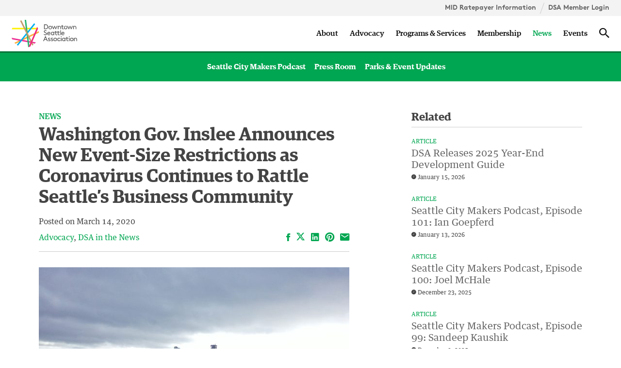

--- FILE ---
content_type: text/html; charset=UTF-8
request_url: https://downtownseattle.org/2020/03/washington-gov-inslee-announces-new-event-size-restrictions-coronavirus-continues-rattle-seattles-business-community/
body_size: 20158
content:
<!DOCTYPE html> <!--[if IE 8 ]><html dir="ltr" lang="en-US" class="no-js ie8 oldie"> <![endif]--> <!--[if IE 9 ]><html dir="ltr" lang="en-US" class="no-js ie9 oldie"> <![endif]--> <!--[if (gte IE 9)|(gt IEMobile 7)|!(IEMobile)|!(IE)]><!--><html dir="ltr" lang="en-US" class="no-js"><!--<![endif]--><head><meta charset="utf-8"><meta http-equiv="x-ua-compatible" content="ie=edge"><meta name="viewport" content="width=device-width, initial-scale=1, shrink-to-fit=no"><meta name='robots' content='index, follow, max-image-preview:large, max-snippet:-1, max-video-preview:-1' /><style>img:is([sizes="auto" i], [sizes^="auto," i]) { contain-intrinsic-size: 3000px 1500px }</style> <script data-cfasync="false" data-pagespeed-no-defer>var gtm4wp_datalayer_name = "dataLayer";
	var dataLayer = dataLayer || [];</script> <title>Washington Gov. Inslee Announces New Event-Size Restrictions as Coronavirus Continues to Rattle Seattle’s Business Community</title><link rel="canonical" href="https://downtownseattle.org/2020/03/washington-gov-inslee-announces-new-event-size-restrictions-coronavirus-continues-rattle-seattles-business-community/" /><meta property="og:locale" content="en_US" /><meta property="og:type" content="article" /><meta property="og:title" content="Washington Gov. Inslee Announces New Event-Size Restrictions as Coronavirus Continues to Rattle Seattle’s Business Community" /><meta property="og:description" content="This story was originally published by Seattle Business Magazine on Wednesday, Mar. 11, 2020. Local business leaders say they are grateful for public" /><meta property="og:url" content="https://downtownseattle.org/2020/03/washington-gov-inslee-announces-new-event-size-restrictions-coronavirus-continues-rattle-seattles-business-community/" /><meta property="og:site_name" content="Downtown Seattle Association" /><meta property="article:publisher" content="https://www.facebook.com/DowntownSeattle" /><meta property="article:published_time" content="2020-03-14T23:15:50+00:00" /><meta property="article:modified_time" content="2020-03-23T18:30:49+00:00" /><meta property="og:image" content="https://downtownseattle.org/app/uploads/2020/03/Downtown-skyline-from-air-facing-south-4x3-v1.jpg" /><meta property="og:image:width" content="1336" /><meta property="og:image:height" content="1002" /><meta property="og:image:type" content="image/jpeg" /><meta name="author" content="James Sido" /><meta name="twitter:card" content="summary_large_image" /><meta name="twitter:creator" content="@downtownseattle" /><meta name="twitter:site" content="@downtownseattle" /><meta name="twitter:label1" content="Written by" /><meta name="twitter:data1" content="James Sido" /><meta name="twitter:label2" content="Est. reading time" /><meta name="twitter:data2" content="3 minutes" /> <script type="application/ld+json" class="yoast-schema-graph">{"@context":"https://schema.org","@graph":[{"@type":"WebPage","@id":"https://downtownseattle.org/2020/03/washington-gov-inslee-announces-new-event-size-restrictions-coronavirus-continues-rattle-seattles-business-community/","url":"https://downtownseattle.org/2020/03/washington-gov-inslee-announces-new-event-size-restrictions-coronavirus-continues-rattle-seattles-business-community/","name":"Washington Gov. Inslee Announces New Event-Size Restrictions as Coronavirus Continues to Rattle Seattle’s Business Community","isPartOf":{"@id":"https://downtownseattle.org/#website"},"primaryImageOfPage":{"@id":"https://downtownseattle.org/2020/03/washington-gov-inslee-announces-new-event-size-restrictions-coronavirus-continues-rattle-seattles-business-community/#primaryimage"},"image":{"@id":"https://downtownseattle.org/2020/03/washington-gov-inslee-announces-new-event-size-restrictions-coronavirus-continues-rattle-seattles-business-community/#primaryimage"},"thumbnailUrl":"/app/uploads/2020/03/Downtown-skyline-from-air-facing-south-4x3-v1.jpg","datePublished":"2020-03-14T23:15:50+00:00","dateModified":"2020-03-23T18:30:49+00:00","author":{"@id":"https://downtownseattle.org/#/schema/person/45afc644b8693163c7bbc7105f0d87ff"},"breadcrumb":{"@id":"https://downtownseattle.org/2020/03/washington-gov-inslee-announces-new-event-size-restrictions-coronavirus-continues-rattle-seattles-business-community/#breadcrumb"},"inLanguage":"en-US","potentialAction":[{"@type":"ReadAction","target":["https://downtownseattle.org/2020/03/washington-gov-inslee-announces-new-event-size-restrictions-coronavirus-continues-rattle-seattles-business-community/"]}]},{"@type":"ImageObject","inLanguage":"en-US","@id":"https://downtownseattle.org/2020/03/washington-gov-inslee-announces-new-event-size-restrictions-coronavirus-continues-rattle-seattles-business-community/#primaryimage","url":"/app/uploads/2020/03/Downtown-skyline-from-air-facing-south-4x3-v1.jpg","contentUrl":"/app/uploads/2020/03/Downtown-skyline-from-air-facing-south-4x3-v1.jpg","width":1336,"height":1002,"caption":"Downtown skyline"},{"@type":"BreadcrumbList","@id":"https://downtownseattle.org/2020/03/washington-gov-inslee-announces-new-event-size-restrictions-coronavirus-continues-rattle-seattles-business-community/#breadcrumb","itemListElement":[{"@type":"ListItem","position":1,"name":"Home","item":"https://downtownseattle.org/"},{"@type":"ListItem","position":2,"name":"News","item":"https://downtownseattle.org/news/"},{"@type":"ListItem","position":3,"name":"Washington Gov. Inslee Announces New Event-Size Restrictions as Coronavirus Continues to Rattle Seattle’s Business Community"}]},{"@type":"WebSite","@id":"https://downtownseattle.org/#website","url":"https://downtownseattle.org/","name":"Downtown Seattle Association","description":"Everything in one great place.","potentialAction":[{"@type":"SearchAction","target":{"@type":"EntryPoint","urlTemplate":"https://downtownseattle.org/search/{search_term_string}"},"query-input":{"@type":"PropertyValueSpecification","valueRequired":true,"valueName":"search_term_string"}}],"inLanguage":"en-US"},{"@type":"Person","@id":"https://downtownseattle.org/#/schema/person/45afc644b8693163c7bbc7105f0d87ff","name":"James Sido","image":{"@type":"ImageObject","inLanguage":"en-US","@id":"https://downtownseattle.org/#/schema/person/image/","url":"https://secure.gravatar.com/avatar/1ffc88bda34172473c4e86cede6a866c0048fd68450273e61c29644c2a8e9a2b?s=96&d=mm&r=g","contentUrl":"https://secure.gravatar.com/avatar/1ffc88bda34172473c4e86cede6a866c0048fd68450273e61c29644c2a8e9a2b?s=96&d=mm&r=g","caption":"James Sido"},"url":"https://downtownseattle.org/author/jamess/"}]}</script> <link rel="stylesheet" href="/app/plugins/events-calendar-pro/build/css/tribe-events-pro-mini-calendar-block.css"><link rel="stylesheet" href="https://cdn.downtownseattle.org/wp-includes/css/dist/block-library/style.min.css"><style id='classic-theme-styles-inline-css' type='text/css'>/*! This file is auto-generated */
.wp-block-button__link{color:#fff;background-color:#32373c;border-radius:9999px;box-shadow:none;text-decoration:none;padding:calc(.667em + 2px) calc(1.333em + 2px);font-size:1.125em}.wp-block-file__button{background:#32373c;color:#fff;text-decoration:none}</style><style id='global-styles-inline-css' type='text/css'>:root{--wp--preset--aspect-ratio--square: 1;--wp--preset--aspect-ratio--4-3: 4/3;--wp--preset--aspect-ratio--3-4: 3/4;--wp--preset--aspect-ratio--3-2: 3/2;--wp--preset--aspect-ratio--2-3: 2/3;--wp--preset--aspect-ratio--16-9: 16/9;--wp--preset--aspect-ratio--9-16: 9/16;--wp--preset--color--black: #000000;--wp--preset--color--cyan-bluish-gray: #abb8c3;--wp--preset--color--white: #ffffff;--wp--preset--color--pale-pink: #f78da7;--wp--preset--color--vivid-red: #cf2e2e;--wp--preset--color--luminous-vivid-orange: #ff6900;--wp--preset--color--luminous-vivid-amber: #fcb900;--wp--preset--color--light-green-cyan: #7bdcb5;--wp--preset--color--vivid-green-cyan: #00d084;--wp--preset--color--pale-cyan-blue: #8ed1fc;--wp--preset--color--vivid-cyan-blue: #0693e3;--wp--preset--color--vivid-purple: #9b51e0;--wp--preset--gradient--vivid-cyan-blue-to-vivid-purple: linear-gradient(135deg,rgba(6,147,227,1) 0%,rgb(155,81,224) 100%);--wp--preset--gradient--light-green-cyan-to-vivid-green-cyan: linear-gradient(135deg,rgb(122,220,180) 0%,rgb(0,208,130) 100%);--wp--preset--gradient--luminous-vivid-amber-to-luminous-vivid-orange: linear-gradient(135deg,rgba(252,185,0,1) 0%,rgba(255,105,0,1) 100%);--wp--preset--gradient--luminous-vivid-orange-to-vivid-red: linear-gradient(135deg,rgba(255,105,0,1) 0%,rgb(207,46,46) 100%);--wp--preset--gradient--very-light-gray-to-cyan-bluish-gray: linear-gradient(135deg,rgb(238,238,238) 0%,rgb(169,184,195) 100%);--wp--preset--gradient--cool-to-warm-spectrum: linear-gradient(135deg,rgb(74,234,220) 0%,rgb(151,120,209) 20%,rgb(207,42,186) 40%,rgb(238,44,130) 60%,rgb(251,105,98) 80%,rgb(254,248,76) 100%);--wp--preset--gradient--blush-light-purple: linear-gradient(135deg,rgb(255,206,236) 0%,rgb(152,150,240) 100%);--wp--preset--gradient--blush-bordeaux: linear-gradient(135deg,rgb(254,205,165) 0%,rgb(254,45,45) 50%,rgb(107,0,62) 100%);--wp--preset--gradient--luminous-dusk: linear-gradient(135deg,rgb(255,203,112) 0%,rgb(199,81,192) 50%,rgb(65,88,208) 100%);--wp--preset--gradient--pale-ocean: linear-gradient(135deg,rgb(255,245,203) 0%,rgb(182,227,212) 50%,rgb(51,167,181) 100%);--wp--preset--gradient--electric-grass: linear-gradient(135deg,rgb(202,248,128) 0%,rgb(113,206,126) 100%);--wp--preset--gradient--midnight: linear-gradient(135deg,rgb(2,3,129) 0%,rgb(40,116,252) 100%);--wp--preset--font-size--small: 13px;--wp--preset--font-size--medium: 20px;--wp--preset--font-size--large: 36px;--wp--preset--font-size--x-large: 42px;--wp--preset--spacing--20: 0.44rem;--wp--preset--spacing--30: 0.67rem;--wp--preset--spacing--40: 1rem;--wp--preset--spacing--50: 1.5rem;--wp--preset--spacing--60: 2.25rem;--wp--preset--spacing--70: 3.38rem;--wp--preset--spacing--80: 5.06rem;--wp--preset--shadow--natural: 6px 6px 9px rgba(0, 0, 0, 0.2);--wp--preset--shadow--deep: 12px 12px 50px rgba(0, 0, 0, 0.4);--wp--preset--shadow--sharp: 6px 6px 0px rgba(0, 0, 0, 0.2);--wp--preset--shadow--outlined: 6px 6px 0px -3px rgba(255, 255, 255, 1), 6px 6px rgba(0, 0, 0, 1);--wp--preset--shadow--crisp: 6px 6px 0px rgba(0, 0, 0, 1);}:where(.is-layout-flex){gap: 0.5em;}:where(.is-layout-grid){gap: 0.5em;}body .is-layout-flex{display: flex;}.is-layout-flex{flex-wrap: wrap;align-items: center;}.is-layout-flex > :is(*, div){margin: 0;}body .is-layout-grid{display: grid;}.is-layout-grid > :is(*, div){margin: 0;}:where(.wp-block-columns.is-layout-flex){gap: 2em;}:where(.wp-block-columns.is-layout-grid){gap: 2em;}:where(.wp-block-post-template.is-layout-flex){gap: 1.25em;}:where(.wp-block-post-template.is-layout-grid){gap: 1.25em;}.has-black-color{color: var(--wp--preset--color--black) !important;}.has-cyan-bluish-gray-color{color: var(--wp--preset--color--cyan-bluish-gray) !important;}.has-white-color{color: var(--wp--preset--color--white) !important;}.has-pale-pink-color{color: var(--wp--preset--color--pale-pink) !important;}.has-vivid-red-color{color: var(--wp--preset--color--vivid-red) !important;}.has-luminous-vivid-orange-color{color: var(--wp--preset--color--luminous-vivid-orange) !important;}.has-luminous-vivid-amber-color{color: var(--wp--preset--color--luminous-vivid-amber) !important;}.has-light-green-cyan-color{color: var(--wp--preset--color--light-green-cyan) !important;}.has-vivid-green-cyan-color{color: var(--wp--preset--color--vivid-green-cyan) !important;}.has-pale-cyan-blue-color{color: var(--wp--preset--color--pale-cyan-blue) !important;}.has-vivid-cyan-blue-color{color: var(--wp--preset--color--vivid-cyan-blue) !important;}.has-vivid-purple-color{color: var(--wp--preset--color--vivid-purple) !important;}.has-black-background-color{background-color: var(--wp--preset--color--black) !important;}.has-cyan-bluish-gray-background-color{background-color: var(--wp--preset--color--cyan-bluish-gray) !important;}.has-white-background-color{background-color: var(--wp--preset--color--white) !important;}.has-pale-pink-background-color{background-color: var(--wp--preset--color--pale-pink) !important;}.has-vivid-red-background-color{background-color: var(--wp--preset--color--vivid-red) !important;}.has-luminous-vivid-orange-background-color{background-color: var(--wp--preset--color--luminous-vivid-orange) !important;}.has-luminous-vivid-amber-background-color{background-color: var(--wp--preset--color--luminous-vivid-amber) !important;}.has-light-green-cyan-background-color{background-color: var(--wp--preset--color--light-green-cyan) !important;}.has-vivid-green-cyan-background-color{background-color: var(--wp--preset--color--vivid-green-cyan) !important;}.has-pale-cyan-blue-background-color{background-color: var(--wp--preset--color--pale-cyan-blue) !important;}.has-vivid-cyan-blue-background-color{background-color: var(--wp--preset--color--vivid-cyan-blue) !important;}.has-vivid-purple-background-color{background-color: var(--wp--preset--color--vivid-purple) !important;}.has-black-border-color{border-color: var(--wp--preset--color--black) !important;}.has-cyan-bluish-gray-border-color{border-color: var(--wp--preset--color--cyan-bluish-gray) !important;}.has-white-border-color{border-color: var(--wp--preset--color--white) !important;}.has-pale-pink-border-color{border-color: var(--wp--preset--color--pale-pink) !important;}.has-vivid-red-border-color{border-color: var(--wp--preset--color--vivid-red) !important;}.has-luminous-vivid-orange-border-color{border-color: var(--wp--preset--color--luminous-vivid-orange) !important;}.has-luminous-vivid-amber-border-color{border-color: var(--wp--preset--color--luminous-vivid-amber) !important;}.has-light-green-cyan-border-color{border-color: var(--wp--preset--color--light-green-cyan) !important;}.has-vivid-green-cyan-border-color{border-color: var(--wp--preset--color--vivid-green-cyan) !important;}.has-pale-cyan-blue-border-color{border-color: var(--wp--preset--color--pale-cyan-blue) !important;}.has-vivid-cyan-blue-border-color{border-color: var(--wp--preset--color--vivid-cyan-blue) !important;}.has-vivid-purple-border-color{border-color: var(--wp--preset--color--vivid-purple) !important;}.has-vivid-cyan-blue-to-vivid-purple-gradient-background{background: var(--wp--preset--gradient--vivid-cyan-blue-to-vivid-purple) !important;}.has-light-green-cyan-to-vivid-green-cyan-gradient-background{background: var(--wp--preset--gradient--light-green-cyan-to-vivid-green-cyan) !important;}.has-luminous-vivid-amber-to-luminous-vivid-orange-gradient-background{background: var(--wp--preset--gradient--luminous-vivid-amber-to-luminous-vivid-orange) !important;}.has-luminous-vivid-orange-to-vivid-red-gradient-background{background: var(--wp--preset--gradient--luminous-vivid-orange-to-vivid-red) !important;}.has-very-light-gray-to-cyan-bluish-gray-gradient-background{background: var(--wp--preset--gradient--very-light-gray-to-cyan-bluish-gray) !important;}.has-cool-to-warm-spectrum-gradient-background{background: var(--wp--preset--gradient--cool-to-warm-spectrum) !important;}.has-blush-light-purple-gradient-background{background: var(--wp--preset--gradient--blush-light-purple) !important;}.has-blush-bordeaux-gradient-background{background: var(--wp--preset--gradient--blush-bordeaux) !important;}.has-luminous-dusk-gradient-background{background: var(--wp--preset--gradient--luminous-dusk) !important;}.has-pale-ocean-gradient-background{background: var(--wp--preset--gradient--pale-ocean) !important;}.has-electric-grass-gradient-background{background: var(--wp--preset--gradient--electric-grass) !important;}.has-midnight-gradient-background{background: var(--wp--preset--gradient--midnight) !important;}.has-small-font-size{font-size: var(--wp--preset--font-size--small) !important;}.has-medium-font-size{font-size: var(--wp--preset--font-size--medium) !important;}.has-large-font-size{font-size: var(--wp--preset--font-size--large) !important;}.has-x-large-font-size{font-size: var(--wp--preset--font-size--x-large) !important;}
:where(.wp-block-post-template.is-layout-flex){gap: 1.25em;}:where(.wp-block-post-template.is-layout-grid){gap: 1.25em;}
:where(.wp-block-columns.is-layout-flex){gap: 2em;}:where(.wp-block-columns.is-layout-grid){gap: 2em;}
:root :where(.wp-block-pullquote){font-size: 1.5em;line-height: 1.6;}</style><link rel="stylesheet" href="/app/themes/dsa-t2/dist/css/main.css"> <script type="text/javascript" src="https://cdn.downtownseattle.org/wp-includes/js/jquery/jquery.min.js" id="jquery-core-js"></script> <script type="text/javascript" src="https://cdn.downtownseattle.org/wp-includes/js/jquery/jquery-migrate.min.js" id="jquery-migrate-js"></script> <script type="text/javascript" src="/app/themes/dsa-t2/dist/js/polyfills.js" id="dsa/polyfills.js-js"></script> <script type="text/javascript" src="/app/themes/dsa-t2/dist/js/modernizr-custom.js" id="dsa/modernizr.js-js"></script> <meta name="tec-api-version" content="v1"><meta name="tec-api-origin" content="https://downtownseattle.org"><link rel="alternate" href="https://downtownseattle.org/wp-json/tribe/events/v1/" />  <script data-cfasync="false" data-pagespeed-no-defer>var dataLayer_content = {"pagePostType":"post","pagePostType2":"single-post","pageCategory":["advocacy","dsa-in-the-news"],"pagePostAuthor":"James Sido"};
	dataLayer.push( dataLayer_content );</script> <script data-cfasync="false" data-pagespeed-no-defer>(function(w,d,s,l,i){w[l]=w[l]||[];w[l].push({'gtm.start':
new Date().getTime(),event:'gtm.js'});var f=d.getElementsByTagName(s)[0],
j=d.createElement(s),dl=l!='dataLayer'?'&l='+l:'';j.async=true;j.src=
'//www.googletagmanager.com/gtm.js?id='+i+dl;f.parentNode.insertBefore(j,f);
})(window,document,'script','dataLayer','GTM-TKVM9XZV');</script> <style>.algolia-search-highlight {
				background-color: #fffbcc;
				border-radius: 2px;
				font-style: normal;
			}</style> <script>(function(w,d,s,l,i){w[l]=w[l]||[];w[l].push({'gtm.start':
                new Date().getTime(),event:'gtm.js'});var f=d.getElementsByTagName(s)[0],
            j=d.createElement(s),dl=l!='dataLayer'?'&l='+l:'';j.async=true;j.src=
            'https://www.googletagmanager.com/gtm.js?id='+i+dl;f.parentNode.insertBefore(j,f);
        })(window,document,'script','dataLayer','GTM-WJBLG3Q');</script> <link rel="icon" href="/app/uploads/2017/04/cropped-favicon-32x32.png" sizes="32x32" /><link rel="icon" href="/app/uploads/2017/04/cropped-favicon-192x192.png" sizes="192x192" /><link rel="apple-touch-icon" href="/app/uploads/2017/04/cropped-favicon-180x180.png" /><meta name="msapplication-TileImage" content="/app/uploads/2017/04/cropped-favicon-270x270.png" /> <!--[if lt IE 9]><script src="http://cdnjs.cloudflare.com/ajax/libs/respond.js/1.4.2/respond.min.js"></script><![endif]--><style>.page .gform_wrapper ul.gfield_checkbox li label, .page .gform_wrapper ul.gfield_radio li label {
	padding: 4px 0px 0px 10px;
}

.page textarea,
.page input[type=tel],
.page input[type=email],
.page input[type=password],
.page input[type=number],
.page input[type=text] {
	border-color: #ddd;
	border-width: 1px;
	border-style: solid;
}

.page textarea:focus,
  .page input[type=tel]:focus,
  .page input[type=email]:focus,
  .page input[type=password]:focus,
  .page input[type=number]:focus,
  .page input[type=text]:focus {
	outline: none;
}

.page textarea:active, .page textarea:hover, .page textarea:focus,
  .page input[type=tel]:active,
  .page input[type=tel]:hover,
  .page input[type=tel]:focus,
  .page input[type=email]:active,
  .page input[type=email]:hover,
  .page input[type=email]:focus,
  .page input[type=password]:active,
  .page input[type=password]:hover,
  .page input[type=password]:focus,
  .page input[type=number]:active,
  .page input[type=number]:hover,
  .page input[type=number]:focus,
  .page input[type=text]:active,
  .page input[type=text]:hover,
  .page input[type=text]:focus {
	border-color: #00aeef;
}

.page .gform_wrapper.gf_browser_chrome .gfield_checkbox li input, .page .gform_wrapper.gf_browser_chrome .gfield_checkbox li input[type=checkbox], .page .gform_wrapper.gf_browser_chrome .gfield_radio li input[type=radio] {
	margin-top: 0px;
}

.gform_body .gsurvey-rating:not(:checked) > label {
	background-image: url(/app/themes/dsa/assets/images/rating-star.svg) !important;
	width: 33px !important;
	background-size: 33px 34px !important;
	line-height: 33px !important;
	font-size: 34px !important;
}

.gform_body .gsurvey-rating > input:checked ~ label {
	background-image: url(/app/themes/dsa/assets/images/rating-star-active.svg) !important;
	width: 33px !important;
	background-size: 33px 34px !important;
	line-height: 33px !important;
	font-size: 34px !important;
}

.gform_body .gsurvey-rating > input ~ label {
	margin-right: 7px;
}

.info-form-visiblity {
	display: none;
}

.info-form-visiblity.visible {
	display: block;
}

.info-form-prev-confirm.hide {
	display: none !important;
}

.gform_anchor {
    outline: none !important;
}

.gform_anchor.hidden {
    display: none !important;
}

.gform_anchor::before {
    content: "";
    display: block;
    width: 0;
    height: 200px;
    margin: -200px 0 0;
}

.disable-bottom-padding {
  padding-bottom: 0 !important;
}

.disable-top-padding-md {
  padding-top: 0 !important;
  margin-top: -6rem !important;
}

.button-cta {
  position: absolute;
  top: 1rem;
  right: 2rem;
  letter-spacing: normal;
  word-spacing: normal;
}

.button-cta-mobile {
  padding: 1.5rem 1rem !important;
  padding-bottom: 0.75rem !important;
  display: block;
}

@media only screen and (max-width: 991px) {
  .disable-top-padding-md {
    padding-top: 0 !important;
    margin-top: -3rem !important;
  }
}

@media only screen and (min-width: 992px) {
  .menu-show-mobile {
  	display: none !important;
  }
}

.section-nav--design-swarms .section-nav__link {
  display: none !important;
}

.section-nav--design-swarms .section-nav__item {
	margin-right: 0;
}

.section-nav--design-swarms .section-nav__link--active {
	display: inline-block !important;
}</style> <script src="https://cdn.jsdelivr.net/npm/js-cookie@rc/dist/js.cookie.min.js"></script> <script>jQuery( document ).ready(function() {
	jQuery('.gsurvey-rating input[type="radio"] ~ label').on('mouseenter', function(){
    	jQuery(this).click();
  		console.log('click');
    });
	});
  	var captureVisiblity = Cookies.get('rating_form_submitted');

    if (captureVisiblity == 'false') {
      jQuery( document ).ready(function() {
        jQuery('.info-form-visiblity').addClass('visible');
      });
    }

    jQuery(document).bind("gform_confirmation_loaded", function (e, form_id) {
      var prevConfirmVisiblity = Cookies.get('rating_form_submitted_intake');

      if (prevConfirmVisiblity == 'false') {
        console.log('hidden');

        jQuery('.info-form-prev-confirm').addClass('hide');
        jQuery('.gform_anchor').addClass('hidden');
      }
    });</script> </head><body id="top" class="wp-singular post-template-default single single-post postid-38071 single-format-standard wp-theme-dsa-t2 tribe-no-js home washington-gov-inslee-announces-new-event-size-restrictions-coronavirus-continues-rattle-seattles-business-community news"> <!--[if lte IE 9]><p class="browserupgrade">You are using an <strong>outdated</strong> browser. Please <a href="http://browsehappy.com/">upgrade your browser</a> to improve your experience and security.</p> <![endif]--><header data-nav="primary" class="site-header site-header--sub pinned top" role="banner"><div class="site-header__animate"> <span class="visuallyhidden visuallyhidden--focusable">Skip to content &darr;</span><nav class="site-header__utility-navigation" role="navigation"><ol><li><a href="/programs-services/metropolitan-improvement-district/mid-ratepayer-information/">MID Ratepayer Information</a></li><li><a href="https://downtownseattle.z2systems.com">DSA Member Login</a></li></ol></nav><div class="site-header__main-navigation" role="navigation"><div class="site-header__brand"><div class="brand"> <a class="brand__link" href="https://downtownseattle.org" rel="home"> <svg class="brand__logo" xmlns="http://www.w3.org/2000/svg" viewBox="0 0 376 160"><title>Downtown Seattle Association</title> <path fill="#58585a" d="M215.76 111.81c-1.89-.48-3.37-.92-3.37-2.21 0-1.49 1.57-2.37 3.41-2.37a6.7 6.7 0 0 1 4.06 1.49l2-2.73a9.6 9.6 0 0 0-6.27-2.09c-3.38 0-7 1.85-7 5.91 0 2.65 2 4.1 4.34 4.86 2.77.92 5.91 1 5.91 3.21 0 1.49-1.65 2.37-3.29 2.37a9.19 9.19 0 0 1-5.59-2.09L208 121a11.79 11.79 0 0 0 7.64 2.61c3.7 0 7-2.21 7-5.79-.01-3.92-3.91-5.24-6.88-6.01zm38.92-42.02v-5.22h-3.82v5.22H246v3.42h4.82v8.64a7.28 7.28 0 0 0 1.65 5 6.73 6.73 0 0 0 5.3 2.21 7.5 7.5 0 0 0 4.5-1.24l-1.49-3.09a6.56 6.56 0 0 1-2.89.72 3.32 3.32 0 0 1-2.53-1 3.68 3.68 0 0 1-.72-2.41v-8.83h10v8.64a7.28 7.28 0 0 0 1.65 5 6.73 6.73 0 0 0 5.3 2.21 7.5 7.5 0 0 0 4.5-1.24l-1.49-3.09a6.56 6.56 0 0 1-2.89.72 3.32 3.32 0 0 1-2.53-1 3.68 3.68 0 0 1-.72-2.41v-8.83h8v-3.42h-8v-5.22h-3.82v5.22h-10zm-50.5-18.27a14.42 14.42 0 0 0 0-22.82C201.85 27 199 26 194.5 26h-8.44v28.17h8.44c4.5 0 7.39-.97 9.68-2.65zm-14.1-1.17V29.86h4.22c3.94 0 6.27.84 8 2.37a10.79 10.79 0 0 1 0 15.75c-1.77 1.53-4.1 2.37-8 2.37zm31.36 4.22a9.57 9.57 0 0 0 9.76-9.85 9.76 9.76 0 1 0-19.53 0 9.57 9.57 0 0 0 9.77 9.85zm0-16.07a6 6 0 0 1 5.95 6.23 6 6 0 1 1-11.89 0 6 6 0 0 1 5.94-6.23zm19.96 15.67l5.3-13.26 5.3 13.26h2.66l7.67-18.89h-3.94l-5.18 12.9-5.18-12.9h-2.65l-5.19 12.9-5.18-12.9h-3.94l7.68 18.89h2.65m27.05-12.98a7 7 0 0 1 5.43-2.69 5 5 0 0 1 3.9 1.85c.68.84 1.12 2 1.12 4.38v9.44h3.82v-9.24c0-3.26-.64-5.18-1.85-6.71a8.7 8.7 0 0 0-6.87-3.34 8.18 8.18 0 0 0-5.67 2.21v-1.81h-3.7v18.89h3.82zm51.28 3.54a9.76 9.76 0 1 0-19.53 0 9.76 9.76 0 1 0 19.53 0zM310 51a6 6 0 0 1-6-6.27 6 6 0 1 1 11.89 0A6 6 0 0 1 310 51zm33.19 3.17l7.67-18.89h-3.94l-5.18 12.9-5.18-12.9h-2.66l-5.18 12.9-5.18-12.9h-3.94l7.67 18.89h2.66l5.3-13.26 5.3 13.26h2.66m19.22-15.67a5 5 0 0 1 3.9 1.85c.68.84 1.12 2 1.12 4.38v9.44h3.82v-9.24c0-3.26-.64-5.18-1.85-6.71a8.7 8.7 0 0 0-6.87-3.34 8.18 8.18 0 0 0-5.67 2.21v-1.81h-3.7v18.89H357v-13a7 7 0 0 1 5.41-2.67zM193.29 85.26a9 9 0 0 1-6.87-3.62l-2.77 2.73a12.61 12.61 0 0 0 9.84 4.7c4.9 0 8.72-3.22 8.72-8.16a7.42 7.42 0 0 0-3.66-6.43c-3.62-2.41-9.6-3.17-9.6-6.75 0-2.45 2.33-3.78 4.66-3.78a7.73 7.73 0 0 1 5 1.93L201 63a11.56 11.56 0 0 0-7.55-2.81c-4.9 0-8.52 3.38-8.52 7.47a7.16 7.16 0 0 0 3.58 6.19c3.74 2.45 9.68 2.93 9.68 7.23 0 2.49-2.29 4.18-4.9 4.18zm20.37-15.87c-5.34 0-9.2 4.18-9.2 9.84a9.59 9.59 0 0 0 9.76 9.85 9.9 9.9 0 0 0 8-3.54l-2.49-2.37a6.81 6.81 0 0 1-5.42 2.57 6.08 6.08 0 0 1-6.15-5.74h14.54a6.94 6.94 0 0 0 0-.8c.04-5.55-3.77-9.81-9.04-9.81zm-5.18 7.43a5.49 5.49 0 0 1 5.31-4.1 5.28 5.28 0 0 1 5 4.1zm35.66 11.86V69.79h-3.7v1.73a8.84 8.84 0 0 0-5.91-2.13 9 9 0 0 0-4.62 1.21 10.09 10.09 0 0 0 0 17.24 9.68 9.68 0 0 0 4.74 1.25 8.65 8.65 0 0 0 5.83-2.13v1.73zm-3.82-5.91a6.55 6.55 0 0 1-5.18 2.69 6.17 6.17 0 0 1-6.27-6.23 6 6 0 0 1 6.07-6.23 6.8 6.8 0 0 1 5.38 2.69zm38.58-22.62h3.82v28.53h-3.82zm23.92 25.39l-2.49-2.37a6.81 6.81 0 0 1-5.42 2.57A6.08 6.08 0 0 1 288.8 80h14.55a7 7 0 0 0 0-.8c0-5.58-3.82-9.84-9.08-9.84s-9.2 4.18-9.2 9.84a9.59 9.59 0 0 0 9.76 9.85 9.9 9.9 0 0 0 7.99-3.51zm-8.4-12.82a5.28 5.28 0 0 1 5 4.1h-10.3a5.49 5.49 0 0 1 5.31-4.09zM192.69 95.06L181 123.19h4.18l2.93-7.23H200l3 7.23h4.18L195.5 95.06zm-2.93 17.08l4.34-10.45 4.34 10.45zm42.09-.33c-1.89-.48-3.37-.92-3.37-2.21 0-1.49 1.57-2.37 3.41-2.37a6.7 6.7 0 0 1 4.06 1.49l2-2.73a9.6 9.6 0 0 0-6.27-2.09c-3.38 0-7 1.85-7 5.91 0 2.65 2 4.1 4.34 4.86 2.77.92 5.91 1 5.91 3.21 0 1.49-1.65 2.37-3.29 2.37a9.19 9.19 0 0 1-5.59-2.09l-2 2.81a11.79 11.79 0 0 0 7.64 2.61c3.7 0 7-2.21 7-5.79.03-3.89-3.87-5.21-6.84-5.98zm18.26-7.91a9.85 9.85 0 1 0 9.76 9.84 9.57 9.57 0 0 0-9.76-9.84zm0 16.07a6.23 6.23 0 1 1 5.95-6.23 6 6 0 0 1-5.95 6.26zm22.16.03a6.23 6.23 0 0 1-.24-12.46 6.48 6.48 0 0 1 5.22 2.85l2.81-2.37a10 10 0 0 0-8-4.1 9.61 9.61 0 0 0-9.84 9.84 9.72 9.72 0 0 0 10.08 9.85 10 10 0 0 0 8.4-4.42l-2.96-2.19a6.71 6.71 0 0 1-5.47 3zm10.68-15.7h3.82v18.89h-3.82zm1.89-9.24a2.49 2.49 0 0 0-2.49 2.53 2.45 2.45 0 0 0 2.49 2.49 2.49 2.49 0 0 0 2.53-2.49 2.52 2.52 0 0 0-2.53-2.53zm19.7 10.94a8.84 8.84 0 0 0-5.91-2.13 9 9 0 0 0-4.63 1.23 10.09 10.09 0 0 0 0 17.24 9.68 9.68 0 0 0 4.74 1.25 8.66 8.66 0 0 0 5.83-2.13v1.73h3.7V104.3h-3.7zm-.12 11.25a6.55 6.55 0 0 1-5.18 2.69 6.17 6.17 0 0 1-6.27-6.23 6 6 0 0 1 6.07-6.23 6.8 6.8 0 0 1 5.38 2.69zm24.82-12.95h3.82v18.89h-3.82zm1.89-9.24a2.49 2.49 0 0 0-2.49 2.53 2.45 2.45 0 0 0 2.49 2.49 2.49 2.49 0 0 0 2.53-2.49 2.52 2.52 0 0 0-2.53-2.53zm14.07 8.84a9.85 9.85 0 1 0 9.76 9.84 9.57 9.57 0 0 0-9.76-9.84zm0 16.07a6.23 6.23 0 1 1 5.95-6.23 6 6 0 0 1-5.95 6.26zm28.39-12.74a8.7 8.7 0 0 0-6.87-3.34 8.18 8.18 0 0 0-5.67 2.21v-1.8h-3.7v18.89h3.82v-13a7 7 0 0 1 5.43-2.69 5 5 0 0 1 3.9 1.85c.68.84 1.12 2 1.12 4.38v9.44h3.82v-9.24c0-3.24-.65-5.17-1.85-6.7zm-85.14-59.89a7.28 7.28 0 0 0 1.65 5 6.73 6.73 0 0 0 5.3 2.21 7.5 7.5 0 0 0 4.5-1.24l-1.49-3.09a6.56 6.56 0 0 1-2.89.72 3.32 3.32 0 0 1-2.53-1 3.68 3.68 0 0 1-.72-2.41V38.7h6v-3.42h-6v-5.22h-3.82v5.22h-4.82v3.42h4.82zm30.34 51.74H315v5.22h-4.82v3.42H315v8.64a7.28 7.28 0 0 0 1.65 5 6.73 6.73 0 0 0 5.3 2.21 7.5 7.5 0 0 0 4.5-1.24l-1.49-3.09a6.56 6.56 0 0 1-2.96.76 3.32 3.32 0 0 1-2.53-1 3.68 3.68 0 0 1-.72-2.41v-8.84h8v-3.45h-8z"/> <path fill="#fcb040" d="M155.49 65.33l-139.7 67.15a80.67 80.67 0 0 0 6.11 6.35l134.75-64.77a80.39 80.39 0 0 0-1.16-8.73z" /> <path fill="#fff200" d="M.56 54.79h149.18l1.63-3.79q-.91-2.31-2-4.55H3.91a79.74 79.74 0 0 0-3.35 8.34z" /> <path fill="#ed3295" d="M0 103.86A79.67 79.67 0 0 0 3.43 113l129.19 24.65a80.67 80.67 0 0 0 6.6-7.26z"/> <path fill="#00aeef" d="M36.48 149.68l98.58-124.45a80.72 80.72 0 0 0-6.06-5.81L29.45 145.07a80.35 80.35 0 0 0 7.03 4.61z" /> <path fill="#2bb673" d="M74.73 0l19.93 158.39a79.55 79.55 0 0 0 8.14-2.33L83.2.26A81.14 81.14 0 0 0 74.86 0z" /> <path fill="#c49a6c" d="M48.13 5.24l70.07 143.61a80.3 80.3 0 0 0 7-4.76L56.19 2.66a79.61 79.61 0 0 0-8.06 2.58z" /> <path fill="#ee2a7b" d="M107.46 154.3l43.92-103.35a79.76 79.76 0 0 0-4.81-10.09l-49.72 117a79.57 79.57 0 0 0 10.61-3.56z" /> </svg> </a></div></div><nav class="site-header__links"> <button type="button" class="site-header__links-mobile-nav-toggle" data-mobile-nav-target="mobile-navigation"> <span class="icon icon--lg ion-navicon"></span><span class="visuallyhidden">Mobile Navigation</span> </button><div class="site-header__links-primary"><ol class="primary-navigation"><li class="primary-navigation__item"><div class="primary-navigation__link primary-navigation__link--about"> <a href="https://downtownseattle.org/about/" data-menu-target="about">About</a><div class="primary-navigation__link-indicator"> <svg width="15" viewBox="0 0 15 12"> <use href="#icon-triangle" xlink:href="#icon-triangle"></use> </svg></div></div><nav class="primary-navigation-menu primary-navigation-menu--about" data-menu="about" aria-role="navigation" aria-hidden="true"> <button type="button" class="primary-navigation-menu__close primary-navigation-menu__close--about"> <span class="icon icon--md ion-android-close"></span><span class="visuallyhidden">Close About Navigation Menu</span> </button><div class="container--md grid grid--justify-space-between"><div class="grid__col-md-2 primary-navigation-menu__header"><h4><a class="menu-item menu-item-type-post_type menu-item-object-page menu-item-has-children menu-item-117 primary-navigation-menu__link" href="https://downtownseattle.org/about/">About</a></h4></div><div class="grid__col-md-9 primary-navigation-menu__content"><div class="grid"><div class="grid__col-md-4 grid__col--bleed-y"><div class="primary-navigation-menu__column"><h6 class="primary-navigation-menu__header"><a class="menu-item menu-item-type-post_type menu-item-object-page menu-item-has-children menu-item-117 primary-navigation-menu__link" href="https://downtownseattle.org/about/">About Overview</a></h6><h6 class="primary-navigation-menu__header"><a class="menu-item menu-item-type-post_type menu-item-object-page menu-item-44319 primary-navigation-menu__link" href="https://downtownseattle.org/about/diversity-equity-inclusion/">Diversity, Equity &#038; Inclusion</a></h6></div><div class="primary-navigation-menu__column"><h6 class="primary-navigation-menu__header"><a class="menu-item menu-item-type-post_type menu-item-object-page menu-item-125 primary-navigation-menu__link" href="https://downtownseattle.org/about/where-we-serve/">Where We Serve</a></h6></div><div class="primary-navigation-menu__column"><h6 class="primary-navigation-menu__header"><a class="menu-item menu-item-type-post_type menu-item-object-page menu-item-has-children menu-item-154 primary-navigation-menu__link" href="https://downtownseattle.org/about/our-team/">Our Team</a></h6><ol class="primary-navigation-menu__list"><li class="primary-navigation-menu__item"><a class="menu-item menu-item-type-post_type menu-item-object-page menu-item-28185 primary-navigation-menu__link" href="https://downtownseattle.org/about/our-team/">DSA Board</a></li><li class="primary-navigation-menu__item"><a class="menu-item menu-item-type-post_type menu-item-object-page menu-item-189 primary-navigation-menu__link" href="https://downtownseattle.org/about/our-team/ratepayer-board/">MID Ratepayer Advisory Board</a></li><li class="primary-navigation-menu__item"><a class="menu-item menu-item-type-post_type menu-item-object-page menu-item-217 primary-navigation-menu__link" href="https://downtownseattle.org/about/our-team/all-staff/">All Staff</a></li></ol></div><div class="primary-navigation-menu__column"><h6 class="primary-navigation-menu__header"><a class="menu-item menu-item-type-post_type menu-item-object-page menu-item-42820 primary-navigation-menu__link" href="https://downtownseattle.org/about/annual-report/">Annual Report</a></h6></div><div class="primary-navigation-menu__column"><h6 class="primary-navigation-menu__header"><a class="menu-item menu-item-type-post_type menu-item-object-page menu-item-234 primary-navigation-menu__link" href="https://downtownseattle.org/about/sponsorship/">Sponsorship</a></h6></div></div><div class="grid__col-md-4 grid__col--bleed-y"><div class="primary-navigation-menu__column"><h6 class="primary-navigation-menu__header"><a class="column menu-item menu-item-type-post_type menu-item-object-page menu-item-391 primary-navigation-menu__link" href="https://downtownseattle.org/about/careers/">Careers</a></h6></div><div class="primary-navigation-menu__column"><h6 class="primary-navigation-menu__header"><a class="menu-item menu-item-type-post_type menu-item-object-page menu-item-395 primary-navigation-menu__link" href="https://downtownseattle.org/about/contact/">Contact</a></h6></div></div></div></div></div></nav></li><li class="primary-navigation__item"><div class="primary-navigation__link primary-navigation__link--advocacy"> <a href="https://downtownseattle.org/advocacy/" data-menu-target="advocacy">Advocacy</a><div class="primary-navigation__link-indicator"> <svg width="15" viewBox="0 0 15 12"> <use href="#icon-triangle" xlink:href="#icon-triangle"></use> </svg></div></div><nav class="primary-navigation-menu primary-navigation-menu--advocacy" data-menu="advocacy" aria-role="navigation" aria-hidden="true"> <button type="button" class="primary-navigation-menu__close primary-navigation-menu__close--advocacy"> <span class="icon icon--md ion-android-close"></span><span class="visuallyhidden">Close Advocacy Navigation Menu</span> </button><div class="container--md grid grid--justify-space-between"><div class="grid__col-md-2 primary-navigation-menu__header"><h4><a class="menu-item menu-item-type-post_type menu-item-object-page menu-item-has-children menu-item-400 primary-navigation-menu__link" href="https://downtownseattle.org/advocacy/">Advocacy</a></h4></div><div class="grid__col-md-9 primary-navigation-menu__content"><div class="grid"><div class="grid__col-md-4 grid__col--bleed-y"><div class="primary-navigation-menu__column"><h6 class="primary-navigation-menu__header"><a class="menu-item menu-item-type-post_type menu-item-object-page menu-item-has-children menu-item-400 primary-navigation-menu__link" href="https://downtownseattle.org/advocacy/">Advocacy Overview</a></h6><h6 class="primary-navigation-menu__header"><a class="menu-item menu-item-type-post_type menu-item-object-page menu-item-422 primary-navigation-menu__link" href="https://downtownseattle.org/advocacy/urban-experience/">Urban Experience</a></h6></div><div class="primary-navigation-menu__column"><h6 class="primary-navigation-menu__header"><a class="menu-item menu-item-type-post_type menu-item-object-page menu-item-421 primary-navigation-menu__link" href="https://downtownseattle.org/advocacy/transportation-access/">Transportation &#038; Access</a></h6></div><div class="primary-navigation-menu__column"><h6 class="primary-navigation-menu__header"><a class="menu-item menu-item-type-post_type menu-item-object-page menu-item-420 primary-navigation-menu__link" href="https://downtownseattle.org/advocacy/economic-competitiveness/">Economic Competitiveness</a></h6></div><div class="primary-navigation-menu__column"><h6 class="primary-navigation-menu__header"><a class="menu-item menu-item-type-post_type menu-item-object-page menu-item-49811 primary-navigation-menu__link" href="https://downtownseattle.org/advocacy/candidate-scorecard/">Candidate Scorecard</a></h6></div><div class="primary-navigation-menu__column"><h6 class="primary-navigation-menu__header"><a class="menu-item menu-item-type-post_type menu-item-object-page menu-item-28901 primary-navigation-menu__link" href="https://downtownseattle.org/advocacy/campaigns/">Campaigns</a></h6></div></div></div></div></div></nav></li><li class="primary-navigation__item"><div class="primary-navigation__link primary-navigation__link--programs-services"> <a href="https://downtownseattle.org/programs-services/" data-menu-target="programs-services">Programs &#038; Services</a><div class="primary-navigation__link-indicator"> <svg width="15" viewBox="0 0 15 12"> <use href="#icon-triangle" xlink:href="#icon-triangle"></use> </svg></div></div><nav class="primary-navigation-menu primary-navigation-menu--programs-services" data-menu="programs-services" aria-role="navigation" aria-hidden="true"> <button type="button" class="primary-navigation-menu__close primary-navigation-menu__close--programs-services"> <span class="icon icon--md ion-android-close"></span><span class="visuallyhidden">Close Programs &#038; Services Navigation Menu</span> </button><div class="container--md grid grid--justify-space-between"><div class="grid__col-md-2 primary-navigation-menu__header"><h4><a class="menu-item menu-item-type-post_type menu-item-object-page menu-item-has-children menu-item-110 primary-navigation-menu__link" href="https://downtownseattle.org/programs-services/">Programs &#038; Services</a></h4></div><div class="grid__col-md-9 primary-navigation-menu__content"><div class="grid"><div class="grid__col-md-4 grid__col--bleed-y"><div class="primary-navigation-menu__column"><h6 class="primary-navigation-menu__header"><a class="menu-item menu-item-type-post_type menu-item-object-page menu-item-has-children menu-item-110 primary-navigation-menu__link" href="https://downtownseattle.org/programs-services/">Programs &#038; Services Overview</a></h6><h6 class="primary-navigation-menu__header"><a class="menu-item menu-item-type-post_type menu-item-object-page menu-item-has-children menu-item-113 primary-navigation-menu__link" href="https://downtownseattle.org/programs-services/parks-and-public-spaces/">Parks &#038; Public Spaces</a></h6><ol class="primary-navigation-menu__list"><li class="primary-navigation-menu__item"><a class="menu-item menu-item-type-post_type menu-item-object-page menu-item-51581 primary-navigation-menu__link" href="https://downtownseattle.org/programs-services/parks-and-public-spaces/locations/">Locations</a></li><li class="primary-navigation-menu__item"><a class="menu-item menu-item-type-post_type menu-item-object-page menu-item-50232 primary-navigation-menu__link" href="https://downtownseattle.org/programs-services/parks-and-public-spaces/elliott-bay-connections/">Elliott Bay Connections</a></li><li class="primary-navigation-menu__item"><a class="menu-item menu-item-type-post_type menu-item-object-page menu-item-591 primary-navigation-menu__link" href="https://downtownseattle.org/programs-services/parks-and-public-spaces/public-art/">Public Art</a></li></ol></div><div class="primary-navigation-menu__column"><h6 class="primary-navigation-menu__header"><a class="menu-item menu-item-type-post_type menu-item-object-page menu-item-has-children menu-item-50568 primary-navigation-menu__link" href="https://downtownseattle.org/programs-services/metropolitan-improvement-district/">Metropolitan Improvement District</a></h6><ol class="primary-navigation-menu__list"><li class="primary-navigation-menu__item"><a class="menu-item menu-item-type-post_type menu-item-object-page menu-item-50561 primary-navigation-menu__link" href="https://downtownseattle.org/programs-services/metropolitan-improvement-district/services-summary/">Services Summary</a></li><li class="primary-navigation-menu__item"><a class="menu-item menu-item-type-post_type menu-item-object-page menu-item-has-children menu-item-50563 primary-navigation-menu__link" href="https://downtownseattle.org/programs-services/metropolitan-improvement-district/downtown-ambassadors/">Downtown Ambassadors</a></li><li class="primary-navigation-menu__item"><a class="menu-item menu-item-type-post_type menu-item-object-page menu-item-50567 primary-navigation-menu__link" href="https://downtownseattle.org/programs-services/metropolitan-improvement-district/service-request/">Service Request</a></li><li class="primary-navigation-menu__item"><a class="menu-item menu-item-type-post_type menu-item-object-page menu-item-50562 primary-navigation-menu__link" href="https://downtownseattle.org/programs-services/metropolitan-improvement-district/mid-news/">MID News</a></li><li class="primary-navigation-menu__item"><a class="menu-item menu-item-type-post_type menu-item-object-page menu-item-50560 primary-navigation-menu__link" href="https://downtownseattle.org/programs-services/metropolitan-improvement-district/mid-ratepayer-information/">MID Ratepayer Information</a></li></ol></div></div><div class="grid__col-md-4 grid__col--bleed-y"><div class="primary-navigation-menu__column"><h6 class="primary-navigation-menu__header"><a class="column menu-item menu-item-type-post_type menu-item-object-page menu-item-has-children menu-item-111 primary-navigation-menu__link" href="https://downtownseattle.org/programs-services/research/">Research</a></h6><ol class="primary-navigation-menu__list"><li class="primary-navigation-menu__item"><a class="menu-item menu-item-type-post_type menu-item-object-page menu-item-55372 primary-navigation-menu__link" href="https://downtownseattle.org/programs-services/research/economic-report/">Economic Report</a></li><li class="primary-navigation-menu__item"><a class="menu-item menu-item-type-post_type menu-item-object-page menu-item-57634 primary-navigation-menu__link" href="https://downtownseattle.org/programs-services/research/downtown-seattle-retail/">Downtown Seattle Retail</a></li><li class="primary-navigation-menu__item"><a class="menu-item menu-item-type-post_type menu-item-object-page menu-item-688 primary-navigation-menu__link" href="https://downtownseattle.org/programs-services/research/development/">Development</a></li><li class="primary-navigation-menu__item"><a class="menu-item menu-item-type-post_type menu-item-object-page menu-item-48783 primary-navigation-menu__link" href="https://downtownseattle.org/programs-services/research/economic-revitalization/">Economic Revitalization</a></li></ol></div><div class="primary-navigation-menu__column"><h6 class="primary-navigation-menu__header"><a class="menu-item menu-item-type-post_type menu-item-object-page menu-item-57909 primary-navigation-menu__link" href="https://downtownseattle.org/programs-services/dsa-marketplace/">DSA Marketplace</a></h6></div><div class="primary-navigation-menu__column"><h6 class="primary-navigation-menu__header"><a class="menu-item menu-item-type-custom menu-item-object-custom menu-item-356 primary-navigation-menu__link" href="/programs-and-services/commute-seattle/">Commute Seattle</a></h6></div></div></div></div></div></nav></li><li class="primary-navigation__item"><div class="primary-navigation__link primary-navigation__link--membership"> <a href="https://downtownseattle.org/membership/" data-menu-target="membership">Membership</a><div class="primary-navigation__link-indicator"> <svg width="15" viewBox="0 0 15 12"> <use href="#icon-triangle" xlink:href="#icon-triangle"></use> </svg></div></div><nav class="primary-navigation-menu primary-navigation-menu--membership" data-menu="membership" aria-role="navigation" aria-hidden="true"> <button type="button" class="primary-navigation-menu__close primary-navigation-menu__close--membership"> <span class="icon icon--md ion-android-close"></span><span class="visuallyhidden">Close Membership Navigation Menu</span> </button><div class="container--md grid grid--justify-space-between"><div class="grid__col-md-2 primary-navigation-menu__header"><h4><a class="menu-item menu-item-type-post_type menu-item-object-page menu-item-has-children menu-item-38563 primary-navigation-menu__link" href="https://downtownseattle.org/membership/">Membership</a></h4></div><div class="grid__col-md-9 primary-navigation-menu__content"><div class="grid"><div class="grid__col-md-4 grid__col--bleed-y"><div class="primary-navigation-menu__column"><h6 class="primary-navigation-menu__header"><a class="menu-item menu-item-type-post_type menu-item-object-page menu-item-has-children menu-item-38563 primary-navigation-menu__link" href="https://downtownseattle.org/membership/">Membership Overview</a></h6><h6 class="primary-navigation-menu__header"><a class="menu-item menu-item-type-post_type menu-item-object-page menu-item-737 primary-navigation-menu__link" href="https://downtownseattle.org/membership/corporate-nonprofit-membership/">Corporate / Nonprofit Membership</a></h6></div><div class="primary-navigation-menu__column"><h6 class="primary-navigation-menu__header"><a class="menu-item menu-item-type-post_type menu-item-object-page menu-item-50093 primary-navigation-menu__link" href="https://downtownseattle.org/membership/resident-membership/">Resident Membership</a></h6></div><div class="primary-navigation-menu__column"><h6 class="primary-navigation-menu__header"><a class="menu-item menu-item-type-post_type menu-item-object-page menu-item-27553 primary-navigation-menu__link" href="https://downtownseattle.org/membership/member-directory/" target="_blank" rel="external">Member Directory</a></h6></div><div class="primary-navigation-menu__column"><h6 class="primary-navigation-menu__header"><a class="menu-item menu-item-type-post_type menu-item-object-page menu-item-819 primary-navigation-menu__link" href="https://downtownseattle.org/membership/join-us/">Join Us</a></h6></div><div class="primary-navigation-menu__column"><h6 class="primary-navigation-menu__header"><a class="menu-item menu-item-type-post_type menu-item-object-page menu-item-857 primary-navigation-menu__link" href="https://downtownseattle.org/membership/faqs/">FAQs</a></h6></div><div class="primary-navigation-menu__column"><h6 class="primary-navigation-menu__header"><a class="menu-item menu-item-type-post_type menu-item-object-page menu-item-27985 primary-navigation-menu__link" href="https://downtownseattle.org/membership/subscription-preferences/">Subscription Preferences</a></h6></div></div></div></div></div></nav></li><li class="primary-navigation__item"><div class="primary-navigation__link primary-navigation__link--news"> <a href="https://downtownseattle.org/news/" data-menu-target="news">News</a><div class="primary-navigation__link-indicator"> <svg width="15" viewBox="0 0 15 12"> <use href="#icon-triangle" xlink:href="#icon-triangle"></use> </svg></div></div><nav class="primary-navigation-menu primary-navigation-menu--news" data-menu="news" aria-role="navigation" aria-hidden="true"> <button type="button" class="primary-navigation-menu__close primary-navigation-menu__close--news"> <span class="icon icon--md ion-android-close"></span><span class="visuallyhidden">Close News Navigation Menu</span> </button><div class="container--md grid grid--justify-space-between"><div class="grid__col-md-2 primary-navigation-menu__header"><h4><a class="menu-item menu-item-type-post_type menu-item-object-page current_page_parent menu-item-has-children menu-item-437 primary-navigation-menu__link" href="https://downtownseattle.org/news/">News</a></h4></div><div class="grid__col-md-9 primary-navigation-menu__content"><div class="grid"><div class="grid__col-md-4 grid__col--bleed-y"><div class="primary-navigation-menu__column"><h6 class="primary-navigation-menu__header"><a class="menu-item menu-item-type-post_type menu-item-object-page current_page_parent menu-item-has-children menu-item-437 primary-navigation-menu__link" href="https://downtownseattle.org/news/">News Overview</a></h6><h6 class="primary-navigation-menu__header"><a class="menu-item menu-item-type-post_type menu-item-object-page menu-item-44878 primary-navigation-menu__link" href="https://downtownseattle.org/news/seattle-city-makers-podcast/">Seattle City Makers Podcast</a></h6></div><div class="primary-navigation-menu__column"><h6 class="primary-navigation-menu__header"><a class="menu-item menu-item-type-post_type menu-item-object-page menu-item-880 primary-navigation-menu__link" href="https://downtownseattle.org/news/press-room/">Press Room</a></h6></div><div class="primary-navigation-menu__column"><h6 class="primary-navigation-menu__header"><a class="menu-item menu-item-type-post_type menu-item-object-page menu-item-27984 primary-navigation-menu__link" href="https://downtownseattle.org/news/parks-dss/">Parks &#038; Event Updates</a></h6></div></div></div></div></div></nav></li><li class="primary-navigation__item"><div class="primary-navigation__link primary-navigation__link--events"> <a href="https://downtownseattle.org/events/" data-menu-target="events">Events</a><div class="primary-navigation__link-indicator"> <svg width="15" viewBox="0 0 15 12"> <use href="#icon-triangle" xlink:href="#icon-triangle"></use> </svg></div></div><nav class="primary-navigation-menu primary-navigation-menu--events" data-menu="events" aria-role="navigation" aria-hidden="true"> <button type="button" class="primary-navigation-menu__close primary-navigation-menu__close--events"> <span class="icon icon--md ion-android-close"></span><span class="visuallyhidden">Close Events Navigation Menu</span> </button><div class="container--md grid grid--justify-space-between"><div class="grid__col-md-2 primary-navigation-menu__header"><h4><a class="menu-item menu-item-type-post_type menu-item-object-page menu-item-has-children menu-item-53963 primary-navigation-menu__link" href="https://downtownseattle.org/events/">Events</a></h4></div><div class="grid__col-md-9 primary-navigation-menu__content"><div class="grid"><div class="grid__col-md-4 grid__col--bleed-y"><div class="primary-navigation-menu__column"><h6 class="primary-navigation-menu__header"><a class="menu-item menu-item-type-post_type menu-item-object-page menu-item-has-children menu-item-53963 primary-navigation-menu__link" href="https://downtownseattle.org/events/">Events Overview</a></h6><h6 class="primary-navigation-menu__header"><a class="menu-item menu-item-type-post_type menu-item-object-page menu-item-46095 primary-navigation-menu__link" href="https://downtownseattle.org/events/annual-meeting/">Annual Meeting</a></h6></div><div class="primary-navigation-menu__column"><h6 class="primary-navigation-menu__header"><a class="menu-item menu-item-type-post_type menu-item-object-page menu-item-55616 primary-navigation-menu__link" href="https://downtownseattle.org/events/downtown-preview/">Downtown Preview</a></h6></div><div class="primary-navigation-menu__column"><h6 class="primary-navigation-menu__header"><a class="menu-item menu-item-type-post_type menu-item-object-page menu-item-31500 primary-navigation-menu__link" href="https://downtownseattle.org/events/downtown-summer-sounds/">Downtown Summer Sounds</a></h6></div><div class="primary-navigation-menu__column"><h6 class="primary-navigation-menu__header"><a class="menu-item menu-item-type-post_type menu-item-object-page menu-item-55654 primary-navigation-menu__link" href="https://downtownseattle.org/events/dsa-access/">DSA Access</a></h6></div><div class="primary-navigation-menu__column"><h6 class="primary-navigation-menu__header"><a class="menu-item menu-item-type-post_type menu-item-object-page menu-item-55655 primary-navigation-menu__link" href="https://downtownseattle.org/events/dsa-member-roundtable/">DSA Member Roundtable</a></h6></div><div class="primary-navigation-menu__column"><h6 class="primary-navigation-menu__header"><a class="menu-item menu-item-type-post_type menu-item-object-page menu-item-40759 primary-navigation-menu__link" href="https://downtownseattle.org/events/holidays/">Holidays</a></h6></div><div class="primary-navigation-menu__column"><h6 class="primary-navigation-menu__header"><a class="menu-item menu-item-type-post_type menu-item-object-page menu-item-55617 primary-navigation-menu__link" href="https://downtownseattle.org/events/september-member-reception/">September Member Reception</a></h6></div><div class="primary-navigation-menu__column"><h6 class="primary-navigation-menu__header"><a class="menu-item menu-item-type-post_type menu-item-object-page menu-item-55656 primary-navigation-menu__link" href="https://downtownseattle.org/events/state-of-downtown/">State of Downtown</a></h6></div></div></div></div></div></nav></li><li class="primary-navigation__item"><div class="primary-navigation__link primary-navigation__link--search"> <a href="#modal-search" data-menu-target="search"><span class="icon icon--md ion-android-search"></span><span class="visuallyhidden">Search Site</span></a><div class="primary-navigation__link-indicator"> <svg width="15" viewBox="0 0 15 12"> <use href="#icon-triangle" xlink:href="#icon-triangle"></use> </svg></div></div><nav class="primary-navigation-menu primary-navigation-menu--search" data-menu="search" aria-role="navigation" aria-hidden="true"> <button type="button" class="primary-navigation-menu__close primary-navigation-menu__close--search"> <span class="icon icon--md ion-android-close"></span><span class="visuallyhidden">Close Search Form Menu</span> </button><div class="container--xs p-top--sm p-bottom--md"><form role="search" method="get" class="search-form" action="https://downtownseattle.org/" autocomplete="false" novalidate> <label class="search-form__label"> <span class="visuallyhidden visuallyhidden--focusable">Search for:</span> <input type="search" class="search-form__field" placeholder="Search site" value="" name="s" title="Search for:"> </label> <button class="search-form__reset" type="reset"> <span class="icon icon--md ion-android-close"></span> <span class="visuallyhidden">Search</span> </button> <button class="search-form__submit" type="submit"> <span class="icon icon--md ion-android-search"></span> <span class="visuallyhidden">Search</span> </button></form></div></nav></li></ol></div></nav></div></div></header><main id="content" class="site-content" role="main"><nav data-nav="parent" class="section-nav section-nav--root-parent section-nav--advocacy"><div class="container--xlg"><div class="menu-primary-navigation-container"><ul id="menu-primary-navigation" class="section-nav__list"><li id="menu-item-44878" class="menu-item menu-item-type-post_type menu-item-object-page menu-item-44878"><a href="https://downtownseattle.org/news/seattle-city-makers-podcast/">Seattle City Makers Podcast</a></li><li id="menu-item-880" class="menu-item menu-item-type-post_type menu-item-object-page menu-item-880"><a href="https://downtownseattle.org/news/press-room/">Press Room</a></li><li id="menu-item-27984" class="menu-item menu-item-type-post_type menu-item-object-page menu-item-27984"><a href="https://downtownseattle.org/news/parks-dss/">Parks &#038; Event Updates</a></li></ul></div></div></nav><div class="container--lg m-top--sm m-bottom--sm"><div class="grid post-single grid--justify-space-between"><div class="grid__col-md-8 grid__col-lg-7"><div class="grid__cell"><header class="post-single__header"><h4 class="post-single__type"> <a href="https://downtownseattle.org/news/">News</a></h4><h1 class="h2 post-single__title">Washington Gov. Inslee Announces New Event-Size Restrictions as Coronavirus Continues to Rattle Seattle’s Business Community</h1><p class="post-single__date">Posted on <time>March 14, 2020</time></p><ul class="post-single__categories"><li><a href="/category/advocacy/">Advocacy</a></li><li><a href="/category/dsa-in-the-news/">DSA in the News</a></li></ul><ul class="post-single__social"><li><a href="https://www.facebook.com/sharer/sharer.php?u=https%3A%2F%2Fdowntownseattle.org%2F2020%2F03%2Fwashington-gov-inslee-announces-new-event-size-restrictions-coronavirus-continues-rattle-seattles-business-community%2F" target="_blank" rel="external"><span class="icon ion-social-facebook"></span><span class="visuallyhidden">Facebook</span></a></li><li> <a href="https://x.com/home?status=Washington+Gov.+Inslee+Announces+New+Event-Size+Restrictions+as+Coronavirus+Continues+to+Rattle+Seattle%E2%80%99s+Business+Community+https%3A%2F%2Fdowntownseattle.org%2F2020%2F03%2Fwashington-gov-inslee-announces-new-event-size-restrictions-coronavirus-continues-rattle-seattles-business-community%2F" target="_blank" rel="external"> <svg xmlns="http://www.w3.org/2000/svg" viewBox="0 0 512 512"> <path class="svg--path" d="M389.2 48h70.6L305.6 224.2 487 464H345L233.7 318.6 106.5 464H35.8L200.7 275.5 26.8 48H172.4L272.9 180.9 389.2 48zM364.4 421.8h39.1L151.1 88h-42L364.4 421.8z"/> </svg> </a></li><li><a href="https://www.linkedin.com/shareArticle?mini=true&amp;url=https%3A%2F%2Fdowntownseattle.org%2F2020%2F03%2Fwashington-gov-inslee-announces-new-event-size-restrictions-coronavirus-continues-rattle-seattles-business-community%2F&amp;title=Washington+Gov.+Inslee+Announces+New+Event-Size+Restrictions+as+Coronavirus+Continues+to+Rattle+Seattle%E2%80%99s+Business+Community" target="_blank" rel="external"><span class="icon ion-social-linkedin"></span><span class="visuallyhidden">LinkedIn</span></a></li><li><a href="https://pinterest.com/pin/create/button/?url=https%3A%2F%2Fdowntownseattle.org%2F2020%2F03%2Fwashington-gov-inslee-announces-new-event-size-restrictions-coronavirus-continues-rattle-seattles-business-community%2F&amp;media=https://downtownseattle.org/app/uploads/2020/03/Downtown-skyline-from-air-facing-south-4x3-v1.jpg&amp;description=Washington+Gov.+Inslee+Announces+New+Event-Size+Restrictions+as+Coronavirus+Continues+to+Rattle+Seattle%E2%80%99s+Business+Community" target="_blank" rel="external"><span class="icon ion-social-pinterest"></span><span class="visuallyhidden">Pinterest</span></a></li><li><a href="mailto:?subject=Washington Gov. Inslee Announces New Event-Size Restrictions as Coronavirus Continues to Rattle Seattle’s Business Community&amp;body=https%3A%2F%2Fdowntownseattle.org%2F2020%2F03%2Fwashington-gov-inslee-announces-new-event-size-restrictions-coronavirus-continues-rattle-seattles-business-community%2F" target="_blank" rel="external"><span class="icon ion-android-mail"></span><span class="visuallyhidden">Email</span></a></li></ul></header><figure class="post-single__image"> <img src="/app/uploads/2020/03/Downtown-skyline-from-air-facing-south-4x3-v1.jpg" srcset="/app/uploads/2020/03/Downtown-skyline-from-air-facing-south-4x3-v1-640x480-c-default.jpg 1x, /app/uploads/2020/03/Downtown-skyline-from-air-facing-south-4x3-v1-1280x0-c-default.jpg 2x" alt="Downtown skyline"><figcaption></figcaption></figure><div class="post-single__content"><p><em>This story was originally published by <a href="https://www.seattlebusinessmag.com/policy-regulations/washington-gov-inslee-announces-new-event-size-restrictions-coronavirus-continues">Seattle Business Magazine</a> on Wednesday, Mar. 11, 2020.</em></p><div class="field field-name-field-deck field-type-text field-label-hidden"><div class="field-items"><div class="field-item even">Local business leaders say they are grateful for public health officials’ response to the crisis, but also stress more economic relief is necessary</div></div></div><p><span class="field-name-field-by-line">BY: </span><a href="https://www.seattlebusinessmag.com/users/bill-conroy">Bill Conroy</a></p><p>Gov. Jay Inslee raised the bar on defending against unchecked spread of the coronavirus (COVID-19) by prohibiting gatherings of more than 250 people in Seattle and across a three-county area through the end of March.</p><p>Inslee made the announcement, which affects King, Snohomish and Pierce counties, at a press conference today, March 11, pointing out that the coronavirus is at least 10 times more fatal than the flu and, if left unchecked, the spread of infections would overwhelm the area’s health care system.</p><p>King County Executive <a href="https://www.seattlebusinessmag.com/business-operations/king-county-urges-telecommuting-cancellation-non-essential-events">Dow Constantine</a> also spoke at the press conference, which was aired live by local TV networks, indicating that gatherings of groups of fewer than 250 people should not take place either, unless proper safety measures are in place to prevent the transmission of the virus. Those measures include social-distancing and sanitizing procedures as well as encouraging individuals 60 and older and those with underlying health conditions to not attend such events.</p><p>The prohibition on gatherings of more than 250 people will affect future sporting events, concerts, conventions and fundraisers, among other events, and is likely to last beyond March, Inslee says. The new event-size restrictions, combined with other social-distancing measures already occurring, such as remote working and self-quarantining, <a href="https://www.seattlebusinessmag.com/transportation/seattle-area-road-traffic-nosedives-coronavirus-outbreak-spreads">hit the consumer economy</a> hard — and consequently many area businesses.</p><p>“As the hub for regional employment, arts, culture and tourism, downtown is coping with a sizable share of the adverse economic effects created by this public health crisis,” says Jon Scholes, president and chief executive officer of the Downtown Seattle Association. “Some downtown hotels are reporting a 40% to 60% decline in occupancy, and our restaurants, arts organizations and retailers have also been severely impacted by a steep decline in customers and revenue. A number of small businesses have made the difficult decision to close their doors or lay off employees.”</p><p>Mike Rogers, president of tourism businesses Seattle Express and Show Me Seattle, which are closely linked to the city’s cruise-ship industry, says sales for the first week of March this year, compared to 2019, are down 35% at Show Me Seattle and 47% at Seattle Express.</p><p>“It&#8217;s really bad,” Rogers says. “I&#8217;ve had to reduce all hourly employees down to 30 hours a week. Salaried employees are getting a 25% reduction in pay. I&#8217;m having to make hard decisions to weather this crisis out”</p><p>Inslee says he appreciates the business community’s cooperation in dealing with the coronavirus crisis and their efforts to employ telecommuting strategies at workplaces. Inslee also says he is asking business leaders to find ways to build in social-distancing strategies into operations going forward for workers as well as customers.</p><p>Inslee adds that the capacity of the health care system is being stretched, so we need to address the demand on the system by taking proactive measure to reduce, as much as possible, the spread of the coronavirus. Scholes says we are “in uncharted territory as a community and a country,” adding that DSA is committed to advocating on behalf of its members for economic relief and preparing for the future and a “recovery downtown.”</p><p>“We’re grateful for the response of local and state public health officials, and for the DSA members <a href="https://www.seattlebusinessmag.com/workplace/seattle-area-philanthropic-business-and-government-players-band-together-create-covid-19">who are stepping up to support</a> those in greatest need, including Microsoft, Amazon, the Gates Foundation and the Seattle Foundation, which is bringing together businesses, government and nonprofits to provide financial support to struggling businesses,” Scholes says.</p><p>“The leadership of the private sector and our close partnership with the public sector is absolutely critical at this time. We strongly encourage those who are able to support these efforts.”</p></div></div></div><div class="grid__col-md-4 grid__col-lg-4"><aside class="grid__cell"><div class="widget"><div class="widget__content"><h2 class="h4 widget__title">Related</h2><article class="post-teaser post-teaser--post"><div class="grid "><div class="grid__col-auto grid__col--bleed"><div class="grid__cell post-teaser__info"><h4 class="h5 uc m-top-none post-teaser__meta post-teaser__meta--post-type">Article</h4><h3 class="h5 post-teaser__title"><a href="https://downtownseattle.org/2026/01/dsa-releases-2025-year-end-development-guide/">DSA Releases 2025 Year-End Development Guide</a></h3> <time class="post-teaser__meta post-teaser__meta--date"> <i class="icon ion-ios-clock"></i> <time> </time> <time>January 15, 2026</time> </time></div></div></div></article><article class="post-teaser post-teaser--post"><div class="grid "><div class="grid__col-auto grid__col--bleed"><div class="grid__cell post-teaser__info"><h4 class="h5 uc m-top-none post-teaser__meta post-teaser__meta--post-type">Article</h4><h3 class="h5 post-teaser__title"><a href="https://downtownseattle.org/2026/01/seattle-city-makers-podcast-episode-101-ian-goepferd/">Seattle City Makers Podcast, Episode 101: Ian Goepferd</a></h3> <time class="post-teaser__meta post-teaser__meta--date"> <i class="icon ion-ios-clock"></i> <time> </time> <time>January 13, 2026</time> </time></div></div></div></article><article class="post-teaser post-teaser--post"><div class="grid "><div class="grid__col-auto grid__col--bleed"><div class="grid__cell post-teaser__info"><h4 class="h5 uc m-top-none post-teaser__meta post-teaser__meta--post-type">Article</h4><h3 class="h5 post-teaser__title"><a href="https://downtownseattle.org/2025/12/seattle-city-makers-podcast-episode-100-joel-mchale/">Seattle City Makers Podcast, Episode 100: Joel McHale</a></h3> <time class="post-teaser__meta post-teaser__meta--date"> <i class="icon ion-ios-clock"></i> <time> </time> <time>December 23, 2025</time> </time></div></div></div></article><article class="post-teaser post-teaser--post"><div class="grid "><div class="grid__col-auto grid__col--bleed"><div class="grid__cell post-teaser__info"><h4 class="h5 uc m-top-none post-teaser__meta post-teaser__meta--post-type">Article</h4><h3 class="h5 post-teaser__title"><a href="https://downtownseattle.org/2025/12/seattle-city-makers-podcast-episode-99-sandeep-kaushik/">Seattle City Makers Podcast, Episode 99: Sandeep Kaushik</a></h3> <time class="post-teaser__meta post-teaser__meta--date"> <i class="icon ion-ios-clock"></i> <time> </time> <time>December 9, 2025</time> </time></div></div></div></article><article class="post-teaser post-teaser--post"><div class="grid "><div class="grid__col-auto grid__col--bleed"><div class="grid__cell post-teaser__info"><h4 class="h5 uc m-top-none post-teaser__meta post-teaser__meta--post-type">Article</h4><h3 class="h5 post-teaser__title"><a href="https://downtownseattle.org/2025/12/november-ambassador-of-the-month-benjamin/">November Ambassador of the Month: Benjamin</a></h3> <time class="post-teaser__meta post-teaser__meta--date"> <i class="icon ion-ios-clock"></i> <time> </time> <time>December 3, 2025</time> </time></div></div></div></article></div></div></aside></div><footer class="grid__col-md-8 grid__col-lg-7 post-single__footer"><ol class="pagination"><li class="pagination__prev"> <a href="https://downtownseattle.org/2020/03/dsa-president-calls-creative-urgent-action-support-seattle-businesses/" rel="prev"><i class="icon ion-chevron-left"></i> Previous Article</a></li><li class="pagination__next"> <a href="https://downtownseattle.org/2020/03/seattle-small-businesses-pinched-virus-keeps-workers-home/" rel="next">Next Article <i class="icon ion-chevron-right"></i></a></li></ol></footer></div></div><div class="site-content__overlay" data-mobile-nav-target="mobile-navigation"></div></main><footer class="site-footer" role="contentinfo"><div class="container--lg"><div class="site-footer__main grid"><div class="grid__col-md-4"><div class="site-footer__connect"> <a href="/membership/subscription-preferences/" class="button">Manage Email Subscription</a><ul class="site-footer__social"><li> <a href="http://www.facebook.com/DowntownSeattle" title="Facebook" target="_blank" rel="nofollow"> <span class="icon icon--md ion-social-facebook"></span><span class="visuallyhidden">Facebook</span> </a></li><li> <a href="https://twitter.com/downtownseattle" title="Twitter" target="_blank" rel="nofollow"> <svg xmlns="http://www.w3.org/2000/svg" viewBox="0 0 512 512"> <path class="svg--path" d="M389.2 48h70.6L305.6 224.2 487 464H345L233.7 318.6 106.5 464H35.8L200.7 275.5 26.8 48H172.4L272.9 180.9 389.2 48zM364.4 421.8h39.1L151.1 88h-42L364.4 421.8z"/> </svg> <span class="visuallyhidden">Twitter</span> </a></li><li> <a href="https://www.linkedin.com/company/downtown-seattle-association/" title="LinkedIn" target="_blank" rel="nofollow"> <span class="icon icon--md ion-social-linkedin"></span><span class="visuallyhidden">LinkedIn</span> </a></li><li> <a href="https://www.youtube.com/channel/UCJTfbPpMW8NZq4drbtgO95g" title="YouTube" target="_blank" rel="nofollow"> <span class="icon icon--md ion-social-youtube"></span><span class="visuallyhidden">YouTube</span> </a></li><li> <a href="https://www.instagram.com/downtownseattle" title="Instagram" target="_blank" rel="nofollow"> <span class="icon icon--md ion-social-instagram-outline"></span><span class="visuallyhidden">Instagram</span> </a></li><li> <a href="/contact" title="Contact" rel="nofollow"> <span class="icon icon--md ion-ios-email"></span><span class="visuallyhidden">Contact</span> </a></li></ul></div></div><div class="grid__col-md-6"> <address class="site-footer__address adr vcard"><div class="org">Downtown Seattle Association</div> <span class="street-address">1601 2nd Ave. Suite 800</span> <span class="locality">Seattle</span>, <span class="region">WA</span> <span class="postal-code">98101</span><div class="tel"> <span class="type">Ph</span> 206-613-3200</div><div class="tel"> <span class="type">Fax</span></div> </address></div><div class="grid__col-md-2"> <a href="#top" class="site-footer__to-top"> <svg width="40" height="40" viewBox="0 0 43 43"> <use href="#icon-circle-arrow-up" xlink:href="#icon-circle-arrow-up"></use> </svg><br> Back to top </a></div></div><div class="grid"><div class="grid__col-12"><ul class="site-footer__fineprint"><li><a href="https://downtownseattle.z2systems.com">Member Login</a></li><li><a href="https://downtownseattle.org/terms-privacy/">Terms &#038; Privacy</a></li><li>Copyright 2026 Downtown Seattle Association. All Rights Reserved.</li></ul></div></div></div></footer><nav class="mobile-navigation" data-mobile-nav="mobile-navigation" aria-role="navigation" aria-hidden="true"><ol class="mobile-navigation__menu mobile-navigation__menu--primary"><li class="mobile-navigation__item mobile-navigation__item--parent mobile-navigation__item--home"> <a class="mobile-navigation__link mobile-navigation__link--parent mobile-navigation__link--home" href="https://downtownseattle.org" rel="home">Home</a></li><li class="mobile-navigation__item"> <a class="mobile-navigation__link mobile-navigation__link--about" href="https://downtownseattle.org/about/" data-mobile-subnav-target="about"> <span class="icon ion-chevron-right mobile-navigation__icon"></span><span class="visuallyhidden">About</span> About </a></li><li class="mobile-navigation__item"> <a class="mobile-navigation__link mobile-navigation__link--advocacy" href="https://downtownseattle.org/advocacy/" data-mobile-subnav-target="advocacy"> <span class="icon ion-chevron-right mobile-navigation__icon"></span><span class="visuallyhidden">Advocacy</span> Advocacy </a></li><li class="mobile-navigation__item"> <a class="mobile-navigation__link mobile-navigation__link--programs-services" href="https://downtownseattle.org/programs-services/" data-mobile-subnav-target="programs-services"> <span class="icon ion-chevron-right mobile-navigation__icon"></span><span class="visuallyhidden">Programs &#038; Services</span> Programs &#038; Services </a></li><li class="mobile-navigation__item"> <a class="mobile-navigation__link mobile-navigation__link--membership" href="https://downtownseattle.org/membership/" data-mobile-subnav-target="membership"> <span class="icon ion-chevron-right mobile-navigation__icon"></span><span class="visuallyhidden">Membership</span> Membership </a></li><li class="mobile-navigation__item"> <a class="mobile-navigation__link mobile-navigation__link--news" href="https://downtownseattle.org/news/" data-mobile-subnav-target="news"> <span class="icon ion-chevron-right mobile-navigation__icon"></span><span class="visuallyhidden">News</span> News </a></li><li class="mobile-navigation__item"> <a class="mobile-navigation__link mobile-navigation__link--events" href="https://downtownseattle.org/events/" data-mobile-subnav-target="events"> <span class="icon ion-chevron-right mobile-navigation__icon"></span><span class="visuallyhidden">Events</span> Events </a></li><li class="mobile-navigation__item mobile-navigation__item--search-form"><form role="search" method="get" class="search-form" action="https://downtownseattle.org/" autocomplete="false" novalidate> <label class="search-form__label"> <span class="visuallyhidden visuallyhidden--focusable">Search for:</span> <input type="search" class="search-form__field" placeholder="Search site" value="" name="s" title="Search for:"> </label> <button class="search-form__reset" type="reset"> <span class="icon icon--md ion-android-close"></span> <span class="visuallyhidden">Search</span> </button> <button class="search-form__submit" type="submit"> <span class="icon icon--md ion-android-search"></span> <span class="visuallyhidden">Search</span> </button></form></li></ol><ol class="mobile-navigation__menu mobile-navigation__menu--secondary mobile-navigation__menu--about" data-mobile-subnav="about"><li class="mobile-navigation__item mobile-navigation__item--parent mobile-navigation__item--home"> <a class="mobile-navigation__link mobile-navigation__link--parent mobile-navigation__link--home" href="https://downtownseattle.org" rel="home" data-mobile-subnav-primary> <span class="icon ion-chevron-left mobile-navigation__icon mobile-navigation__icon--parent"></span><span class="visuallyhidden">About</span> Home </a></li><li class="mobile-navigation__item mobile-navigation__item--about mobile-navigation__item--parent"> <a class="mobile-navigation__link mobile-navigation__link--about" href="https://downtownseattle.org/about/">About Overview</a></li><li class="mobile-navigation__item mobile-navigation__item--diversity-equity-inclusion"> <a class="mobile-navigation__link mobile-navigation__link--diversity-equity-inclusion mobile-navigation__link--secondary" href="https://downtownseattle.org/about/diversity-equity-inclusion/"> Diversity, Equity &#038; Inclusion </a></li><li class="mobile-navigation__item mobile-navigation__item--where-we-serve"> <a class="mobile-navigation__link mobile-navigation__link--where-we-serve mobile-navigation__link--secondary" href="https://downtownseattle.org/about/where-we-serve/"> Where We Serve </a></li><li class="mobile-navigation__item mobile-navigation__item--our-team"> <a class="mobile-navigation__link mobile-navigation__link--our-team mobile-navigation__link--secondary" href="https://downtownseattle.org/about/our-team/" data-mobile-subnav-target="our-team"> <span class="icon ion-chevron-right mobile-navigation__icon"></span><span class="visuallyhidden">Our Team</span> Our Team </a></li><li class="mobile-navigation__item mobile-navigation__item--annual-report"> <a class="mobile-navigation__link mobile-navigation__link--annual-report mobile-navigation__link--secondary" href="https://downtownseattle.org/about/annual-report/"> Annual Report </a></li><li class="mobile-navigation__item mobile-navigation__item--sponsorship"> <a class="mobile-navigation__link mobile-navigation__link--sponsorship mobile-navigation__link--secondary" href="https://downtownseattle.org/about/sponsorship/"> Sponsorship </a></li><li class="mobile-navigation__item mobile-navigation__item--careers"> <a class="mobile-navigation__link mobile-navigation__link--careers mobile-navigation__link--secondary" href="https://downtownseattle.org/about/careers/"> Careers </a></li><li class="mobile-navigation__item mobile-navigation__item--contact"> <a class="mobile-navigation__link mobile-navigation__link--contact mobile-navigation__link--secondary" href="https://downtownseattle.org/about/contact/"> Contact </a></li><li class="mobile-navigation__item mobile-navigation__item--search-form"><form role="search" method="get" class="search-form" action="https://downtownseattle.org/" autocomplete="false" novalidate> <label class="search-form__label"> <span class="visuallyhidden visuallyhidden--focusable">Search for:</span> <input type="search" class="search-form__field" placeholder="Search site" value="" name="s" title="Search for:"> </label> <button class="search-form__reset" type="reset"> <span class="icon icon--md ion-android-close"></span> <span class="visuallyhidden">Search</span> </button> <button class="search-form__submit" type="submit"> <span class="icon icon--md ion-android-search"></span> <span class="visuallyhidden">Search</span> </button></form></li></ol><ol class="mobile-navigation__menu mobile-navigation__menu--tertiary mobile-navigation__menu--our-team" data-mobile-subnav="our-team"><li class="mobile-navigation__item mobile-navigation__item--parent mobile-navigation__item--home"> <a class="mobile-navigation__link mobile-navigation__link--parent mobile-navigation__link--home" href="https://downtownseattle.org" rel="home" data-mobile-subnav-primary> <span class="icon ion-chevron-left mobile-navigation__icon mobile-navigation__icon--parent"></span><span class="visuallyhidden">About</span> Home </a></li><li class="mobile-navigation__item mobile-navigation__item--parent"> <a class="mobile-navigation__link mobile-navigation__link--about" href="https://downtownseattle.org/about/" data-mobile-subnav-target="about"> <span class="icon ion-chevron-left mobile-navigation__icon mobile-navigation__icon--parent"></span><span class="visuallyhidden">About</span> About </a></li><li class="mobile-navigation__item mobile-navigation__item--our-team"> <a class="mobile-navigation__link mobile-navigation__link--secondary" href="https://downtownseattle.org/about/our-team/">Our Team</a></li><li class="mobile-navigation__item mobile-navigation__item--our-team"> <a class="mobile-navigation__link mobile-navigation__link--our-team mobile-navigation__link--tertiary" href="https://downtownseattle.org/about/our-team/"> DSA Board </a></li><li class="mobile-navigation__item mobile-navigation__item--ratepayer-board"> <a class="mobile-navigation__link mobile-navigation__link--ratepayer-board mobile-navigation__link--tertiary" href="https://downtownseattle.org/about/our-team/ratepayer-board/"> MID Ratepayer Advisory Board </a></li><li class="mobile-navigation__item mobile-navigation__item--all-staff"> <a class="mobile-navigation__link mobile-navigation__link--all-staff mobile-navigation__link--tertiary" href="https://downtownseattle.org/about/our-team/all-staff/"> All Staff </a></li><li class="mobile-navigation__item mobile-navigation__item--search-form"><form role="search" method="get" class="search-form" action="https://downtownseattle.org/" autocomplete="false" novalidate> <label class="search-form__label"> <span class="visuallyhidden visuallyhidden--focusable">Search for:</span> <input type="search" class="search-form__field" placeholder="Search site" value="" name="s" title="Search for:"> </label> <button class="search-form__reset" type="reset"> <span class="icon icon--md ion-android-close"></span> <span class="visuallyhidden">Search</span> </button> <button class="search-form__submit" type="submit"> <span class="icon icon--md ion-android-search"></span> <span class="visuallyhidden">Search</span> </button></form></li></ol><ol class="mobile-navigation__menu mobile-navigation__menu--secondary mobile-navigation__menu--advocacy" data-mobile-subnav="advocacy"><li class="mobile-navigation__item mobile-navigation__item--parent mobile-navigation__item--home"> <a class="mobile-navigation__link mobile-navigation__link--parent mobile-navigation__link--home" href="https://downtownseattle.org" rel="home" data-mobile-subnav-primary> <span class="icon ion-chevron-left mobile-navigation__icon mobile-navigation__icon--parent"></span><span class="visuallyhidden">Advocacy</span> Home </a></li><li class="mobile-navigation__item mobile-navigation__item--advocacy mobile-navigation__item--parent"> <a class="mobile-navigation__link mobile-navigation__link--advocacy" href="https://downtownseattle.org/advocacy/">Advocacy Overview</a></li><li class="mobile-navigation__item mobile-navigation__item--urban-experience"> <a class="mobile-navigation__link mobile-navigation__link--urban-experience mobile-navigation__link--secondary" href="https://downtownseattle.org/advocacy/urban-experience/"> Urban Experience </a></li><li class="mobile-navigation__item mobile-navigation__item--transportation-access"> <a class="mobile-navigation__link mobile-navigation__link--transportation-access mobile-navigation__link--secondary" href="https://downtownseattle.org/advocacy/transportation-access/"> Transportation &#038; Access </a></li><li class="mobile-navigation__item mobile-navigation__item--economic-competitiveness"> <a class="mobile-navigation__link mobile-navigation__link--economic-competitiveness mobile-navigation__link--secondary" href="https://downtownseattle.org/advocacy/economic-competitiveness/"> Economic Competitiveness </a></li><li class="mobile-navigation__item mobile-navigation__item--candidate-scorecard"> <a class="mobile-navigation__link mobile-navigation__link--candidate-scorecard mobile-navigation__link--secondary" href="https://downtownseattle.org/advocacy/candidate-scorecard/"> Candidate Scorecard </a></li><li class="mobile-navigation__item mobile-navigation__item--campaigns"> <a class="mobile-navigation__link mobile-navigation__link--campaigns mobile-navigation__link--secondary" href="https://downtownseattle.org/advocacy/campaigns/"> Campaigns </a></li><li class="mobile-navigation__item mobile-navigation__item--search-form"><form role="search" method="get" class="search-form" action="https://downtownseattle.org/" autocomplete="false" novalidate> <label class="search-form__label"> <span class="visuallyhidden visuallyhidden--focusable">Search for:</span> <input type="search" class="search-form__field" placeholder="Search site" value="" name="s" title="Search for:"> </label> <button class="search-form__reset" type="reset"> <span class="icon icon--md ion-android-close"></span> <span class="visuallyhidden">Search</span> </button> <button class="search-form__submit" type="submit"> <span class="icon icon--md ion-android-search"></span> <span class="visuallyhidden">Search</span> </button></form></li></ol><ol class="mobile-navigation__menu mobile-navigation__menu--secondary mobile-navigation__menu--programs-services" data-mobile-subnav="programs-services"><li class="mobile-navigation__item mobile-navigation__item--parent mobile-navigation__item--home"> <a class="mobile-navigation__link mobile-navigation__link--parent mobile-navigation__link--home" href="https://downtownseattle.org" rel="home" data-mobile-subnav-primary> <span class="icon ion-chevron-left mobile-navigation__icon mobile-navigation__icon--parent"></span><span class="visuallyhidden">Programs &#038; Services</span> Home </a></li><li class="mobile-navigation__item mobile-navigation__item--programs-services mobile-navigation__item--parent"> <a class="mobile-navigation__link mobile-navigation__link--programs-services" href="https://downtownseattle.org/programs-services/">Programs &#038; Services Overview</a></li><li class="mobile-navigation__item mobile-navigation__item--parks-and-public-spaces"> <a class="mobile-navigation__link mobile-navigation__link--parks-and-public-spaces mobile-navigation__link--secondary" href="https://downtownseattle.org/programs-services/parks-and-public-spaces/" data-mobile-subnav-target="parks-and-public-spaces"> <span class="icon ion-chevron-right mobile-navigation__icon"></span><span class="visuallyhidden">Parks &#038; Public Spaces</span> Parks &#038; Public Spaces </a></li><li class="mobile-navigation__item mobile-navigation__item--metropolitan-improvement-district"> <a class="mobile-navigation__link mobile-navigation__link--metropolitan-improvement-district mobile-navigation__link--secondary" href="https://downtownseattle.org/programs-services/metropolitan-improvement-district/" data-mobile-subnav-target="metropolitan-improvement-district"> <span class="icon ion-chevron-right mobile-navigation__icon"></span><span class="visuallyhidden">Metropolitan Improvement District</span> Metropolitan Improvement District </a></li><li class="mobile-navigation__item mobile-navigation__item--research"> <a class="mobile-navigation__link mobile-navigation__link--research mobile-navigation__link--secondary" href="https://downtownseattle.org/programs-services/research/" data-mobile-subnav-target="research"> <span class="icon ion-chevron-right mobile-navigation__icon"></span><span class="visuallyhidden">Research</span> Research </a></li><li class="mobile-navigation__item mobile-navigation__item--dsa-marketplace"> <a class="mobile-navigation__link mobile-navigation__link--dsa-marketplace mobile-navigation__link--secondary" href="https://downtownseattle.org/programs-services/dsa-marketplace/"> DSA Marketplace </a></li><li class="mobile-navigation__item mobile-navigation__item--commute-seattle"> <a class="mobile-navigation__link mobile-navigation__link--commute-seattle mobile-navigation__link--secondary" href="/programs-and-services/commute-seattle/"> Commute Seattle </a></li><li class="mobile-navigation__item mobile-navigation__item--search-form"><form role="search" method="get" class="search-form" action="https://downtownseattle.org/" autocomplete="false" novalidate> <label class="search-form__label"> <span class="visuallyhidden visuallyhidden--focusable">Search for:</span> <input type="search" class="search-form__field" placeholder="Search site" value="" name="s" title="Search for:"> </label> <button class="search-form__reset" type="reset"> <span class="icon icon--md ion-android-close"></span> <span class="visuallyhidden">Search</span> </button> <button class="search-form__submit" type="submit"> <span class="icon icon--md ion-android-search"></span> <span class="visuallyhidden">Search</span> </button></form></li></ol><ol class="mobile-navigation__menu mobile-navigation__menu--tertiary mobile-navigation__menu--parks-and-public-spaces" data-mobile-subnav="parks-and-public-spaces"><li class="mobile-navigation__item mobile-navigation__item--parent mobile-navigation__item--home"> <a class="mobile-navigation__link mobile-navigation__link--parent mobile-navigation__link--home" href="https://downtownseattle.org" rel="home" data-mobile-subnav-primary> <span class="icon ion-chevron-left mobile-navigation__icon mobile-navigation__icon--parent"></span><span class="visuallyhidden">Programs &#038; Services</span> Home </a></li><li class="mobile-navigation__item mobile-navigation__item--parent"> <a class="mobile-navigation__link mobile-navigation__link--programs-services" href="https://downtownseattle.org/programs-services/" data-mobile-subnav-target="programs-services"> <span class="icon ion-chevron-left mobile-navigation__icon mobile-navigation__icon--parent"></span><span class="visuallyhidden">Programs &#038; Services</span> Programs &#038; Services </a></li><li class="mobile-navigation__item mobile-navigation__item--parks-and-public-spaces"> <a class="mobile-navigation__link mobile-navigation__link--secondary" href="https://downtownseattle.org/programs-services/parks-and-public-spaces/">Parks &#038; Public Spaces</a></li><li class="mobile-navigation__item mobile-navigation__item--locations"> <a class="mobile-navigation__link mobile-navigation__link--locations mobile-navigation__link--tertiary" href="https://downtownseattle.org/programs-services/parks-and-public-spaces/locations/"> Locations </a></li><li class="mobile-navigation__item mobile-navigation__item--elliott-bay-connections"> <a class="mobile-navigation__link mobile-navigation__link--elliott-bay-connections mobile-navigation__link--tertiary" href="https://downtownseattle.org/programs-services/parks-and-public-spaces/elliott-bay-connections/"> Elliott Bay Connections </a></li><li class="mobile-navigation__item mobile-navigation__item--public-art"> <a class="mobile-navigation__link mobile-navigation__link--public-art mobile-navigation__link--tertiary" href="https://downtownseattle.org/programs-services/parks-and-public-spaces/public-art/"> Public Art </a></li><li class="mobile-navigation__item mobile-navigation__item--search-form"><form role="search" method="get" class="search-form" action="https://downtownseattle.org/" autocomplete="false" novalidate> <label class="search-form__label"> <span class="visuallyhidden visuallyhidden--focusable">Search for:</span> <input type="search" class="search-form__field" placeholder="Search site" value="" name="s" title="Search for:"> </label> <button class="search-form__reset" type="reset"> <span class="icon icon--md ion-android-close"></span> <span class="visuallyhidden">Search</span> </button> <button class="search-form__submit" type="submit"> <span class="icon icon--md ion-android-search"></span> <span class="visuallyhidden">Search</span> </button></form></li></ol><ol class="mobile-navigation__menu mobile-navigation__menu--tertiary mobile-navigation__menu--metropolitan-improvement-district" data-mobile-subnav="metropolitan-improvement-district"><li class="mobile-navigation__item mobile-navigation__item--parent mobile-navigation__item--home"> <a class="mobile-navigation__link mobile-navigation__link--parent mobile-navigation__link--home" href="https://downtownseattle.org" rel="home" data-mobile-subnav-primary> <span class="icon ion-chevron-left mobile-navigation__icon mobile-navigation__icon--parent"></span><span class="visuallyhidden">Programs &#038; Services</span> Home </a></li><li class="mobile-navigation__item mobile-navigation__item--parent"> <a class="mobile-navigation__link mobile-navigation__link--programs-services" href="https://downtownseattle.org/programs-services/" data-mobile-subnav-target="programs-services"> <span class="icon ion-chevron-left mobile-navigation__icon mobile-navigation__icon--parent"></span><span class="visuallyhidden">Programs &#038; Services</span> Programs &#038; Services </a></li><li class="mobile-navigation__item mobile-navigation__item--metropolitan-improvement-district"> <a class="mobile-navigation__link mobile-navigation__link--secondary" href="https://downtownseattle.org/programs-services/metropolitan-improvement-district/">Metropolitan Improvement District</a></li><li class="mobile-navigation__item mobile-navigation__item--services-summary"> <a class="mobile-navigation__link mobile-navigation__link--services-summary mobile-navigation__link--tertiary" href="https://downtownseattle.org/programs-services/metropolitan-improvement-district/services-summary/"> Services Summary </a></li><li class="mobile-navigation__item mobile-navigation__item--downtown-ambassadors"> <a class="mobile-navigation__link mobile-navigation__link--downtown-ambassadors mobile-navigation__link--tertiary" href="https://downtownseattle.org/programs-services/metropolitan-improvement-district/downtown-ambassadors/" data-mobile-subnav-target="downtown-ambassadors"> <span class="icon ion-chevron-right mobile-navigation__icon"></span><span class="visuallyhidden">Downtown Ambassadors</span> Downtown Ambassadors </a></li><li class="mobile-navigation__item mobile-navigation__item--service-request"> <a class="mobile-navigation__link mobile-navigation__link--service-request mobile-navigation__link--tertiary" href="https://downtownseattle.org/programs-services/metropolitan-improvement-district/service-request/"> Service Request </a></li><li class="mobile-navigation__item mobile-navigation__item--mid-news"> <a class="mobile-navigation__link mobile-navigation__link--mid-news mobile-navigation__link--tertiary" href="https://downtownseattle.org/programs-services/metropolitan-improvement-district/mid-news/"> MID News </a></li><li class="mobile-navigation__item mobile-navigation__item--mid-ratepayer-information"> <a class="mobile-navigation__link mobile-navigation__link--mid-ratepayer-information mobile-navigation__link--tertiary" href="https://downtownseattle.org/programs-services/metropolitan-improvement-district/mid-ratepayer-information/"> MID Ratepayer Information </a></li><li class="mobile-navigation__item mobile-navigation__item--search-form"><form role="search" method="get" class="search-form" action="https://downtownseattle.org/" autocomplete="false" novalidate> <label class="search-form__label"> <span class="visuallyhidden visuallyhidden--focusable">Search for:</span> <input type="search" class="search-form__field" placeholder="Search site" value="" name="s" title="Search for:"> </label> <button class="search-form__reset" type="reset"> <span class="icon icon--md ion-android-close"></span> <span class="visuallyhidden">Search</span> </button> <button class="search-form__submit" type="submit"> <span class="icon icon--md ion-android-search"></span> <span class="visuallyhidden">Search</span> </button></form></li></ol><ol class="mobile-navigation__menu mobile-navigation__menu--tertiary mobile-navigation__menu--research" data-mobile-subnav="research"><li class="mobile-navigation__item mobile-navigation__item--parent mobile-navigation__item--home"> <a class="mobile-navigation__link mobile-navigation__link--parent mobile-navigation__link--home" href="https://downtownseattle.org" rel="home" data-mobile-subnav-primary> <span class="icon ion-chevron-left mobile-navigation__icon mobile-navigation__icon--parent"></span><span class="visuallyhidden">Programs &#038; Services</span> Home </a></li><li class="mobile-navigation__item mobile-navigation__item--parent"> <a class="mobile-navigation__link mobile-navigation__link--programs-services" href="https://downtownseattle.org/programs-services/" data-mobile-subnav-target="programs-services"> <span class="icon ion-chevron-left mobile-navigation__icon mobile-navigation__icon--parent"></span><span class="visuallyhidden">Programs &#038; Services</span> Programs &#038; Services </a></li><li class="mobile-navigation__item mobile-navigation__item--research"> <a class="mobile-navigation__link mobile-navigation__link--secondary" href="https://downtownseattle.org/programs-services/research/">Research</a></li><li class="mobile-navigation__item mobile-navigation__item--economic-report"> <a class="mobile-navigation__link mobile-navigation__link--economic-report mobile-navigation__link--tertiary" href="https://downtownseattle.org/programs-services/research/economic-report/"> Economic Report </a></li><li class="mobile-navigation__item mobile-navigation__item--downtown-seattle-retail"> <a class="mobile-navigation__link mobile-navigation__link--downtown-seattle-retail mobile-navigation__link--tertiary" href="https://downtownseattle.org/programs-services/research/downtown-seattle-retail/"> Downtown Seattle Retail </a></li><li class="mobile-navigation__item mobile-navigation__item--development"> <a class="mobile-navigation__link mobile-navigation__link--development mobile-navigation__link--tertiary" href="https://downtownseattle.org/programs-services/research/development/"> Development </a></li><li class="mobile-navigation__item mobile-navigation__item--economic-revitalization"> <a class="mobile-navigation__link mobile-navigation__link--economic-revitalization mobile-navigation__link--tertiary" href="https://downtownseattle.org/programs-services/research/economic-revitalization/"> Economic Revitalization </a></li><li class="mobile-navigation__item mobile-navigation__item--search-form"><form role="search" method="get" class="search-form" action="https://downtownseattle.org/" autocomplete="false" novalidate> <label class="search-form__label"> <span class="visuallyhidden visuallyhidden--focusable">Search for:</span> <input type="search" class="search-form__field" placeholder="Search site" value="" name="s" title="Search for:"> </label> <button class="search-form__reset" type="reset"> <span class="icon icon--md ion-android-close"></span> <span class="visuallyhidden">Search</span> </button> <button class="search-form__submit" type="submit"> <span class="icon icon--md ion-android-search"></span> <span class="visuallyhidden">Search</span> </button></form></li></ol><ol class="mobile-navigation__menu mobile-navigation__menu--tertiary mobile-navigation__menu--downtown-ambassadors" data-mobile-subnav="downtown-ambassadors"><li class="mobile-navigation__item mobile-navigation__item--parent mobile-navigation__item--home"> <a class="mobile-navigation__link mobile-navigation__link--parent mobile-navigation__link--home" href="https://downtownseattle.org" rel="home" data-mobile-subnav-primary> <span class="icon ion-chevron-left mobile-navigation__icon mobile-navigation__icon--parent"></span><span class="visuallyhidden">Programs &#038; Services</span> Home </a></li><li class="mobile-navigation__item mobile-navigation__item--parent"> <a class="mobile-navigation__link mobile-navigation__link--programs-services" href="https://downtownseattle.org/programs-services/" data-mobile-subnav-target="programs-services"> <span class="icon ion-chevron-left mobile-navigation__icon mobile-navigation__icon--parent"></span><span class="visuallyhidden">Programs &#038; Services</span> Programs &#038; Services </a></li><li class="mobile-navigation__item mobile-navigation__item--downtown-ambassadors"> <a class="mobile-navigation__link mobile-navigation__link--secondary" href="https://downtownseattle.org/programs-services/metropolitan-improvement-district/downtown-ambassadors/">Downtown Ambassadors</a></li><li class="mobile-navigation__item"> <a class="mobile-navigation__link mobile-navigation__link--programs-services mobile-navigation__link--tertiary" href="https://downtownseattle.org/programs-services/metropolitan-improvement-district/downtown-ambassadors/clean-team/">Clean Team</a></li><li class="mobile-navigation__item"> <a class="mobile-navigation__link mobile-navigation__link--programs-services mobile-navigation__link--tertiary" href="https://downtownseattle.org/programs-services/metropolitan-improvement-district/downtown-ambassadors/community-safety-hospitality-team/">Community Safety &amp; Hospitality Team</a></li><li class="mobile-navigation__item"> <a class="mobile-navigation__link mobile-navigation__link--programs-services mobile-navigation__link--tertiary" href="https://downtownseattle.org/programs-services/metropolitan-improvement-district/downtown-ambassadors/public-realm-operations-team/">Public Realm Operations Team</a></li><li class="mobile-navigation__item mobile-navigation__item--search-form"><form role="search" method="get" class="search-form" action="https://downtownseattle.org/" autocomplete="false" novalidate> <label class="search-form__label"> <span class="visuallyhidden visuallyhidden--focusable">Search for:</span> <input type="search" class="search-form__field" placeholder="Search site" value="" name="s" title="Search for:"> </label> <button class="search-form__reset" type="reset"> <span class="icon icon--md ion-android-close"></span> <span class="visuallyhidden">Search</span> </button> <button class="search-form__submit" type="submit"> <span class="icon icon--md ion-android-search"></span> <span class="visuallyhidden">Search</span> </button></form></li></ol><ol class="mobile-navigation__menu mobile-navigation__menu--secondary mobile-navigation__menu--membership" data-mobile-subnav="membership"><li class="mobile-navigation__item mobile-navigation__item--parent mobile-navigation__item--home"> <a class="mobile-navigation__link mobile-navigation__link--parent mobile-navigation__link--home" href="https://downtownseattle.org" rel="home" data-mobile-subnav-primary> <span class="icon ion-chevron-left mobile-navigation__icon mobile-navigation__icon--parent"></span><span class="visuallyhidden">Membership</span> Home </a></li><li class="mobile-navigation__item mobile-navigation__item--membership mobile-navigation__item--parent"> <a class="mobile-navigation__link mobile-navigation__link--membership" href="https://downtownseattle.org/membership/">Membership Overview</a></li><li class="mobile-navigation__item mobile-navigation__item--corporate-nonprofit-membership"> <a class="mobile-navigation__link mobile-navigation__link--corporate-nonprofit-membership mobile-navigation__link--secondary" href="https://downtownseattle.org/membership/corporate-nonprofit-membership/"> Corporate / Nonprofit Membership </a></li><li class="mobile-navigation__item mobile-navigation__item--resident-membership"> <a class="mobile-navigation__link mobile-navigation__link--resident-membership mobile-navigation__link--secondary" href="https://downtownseattle.org/membership/resident-membership/"> Resident Membership </a></li><li class="mobile-navigation__item mobile-navigation__item--member-directory"> <a class="mobile-navigation__link mobile-navigation__link--member-directory mobile-navigation__link--secondary" href="https://downtownseattle.org/membership/member-directory/" target="_blank" rel="external"> Member Directory </a></li><li class="mobile-navigation__item mobile-navigation__item--join-us"> <a class="mobile-navigation__link mobile-navigation__link--join-us mobile-navigation__link--secondary" href="https://downtownseattle.org/membership/join-us/"> Join Us </a></li><li class="mobile-navigation__item mobile-navigation__item--faqs"> <a class="mobile-navigation__link mobile-navigation__link--faqs mobile-navigation__link--secondary" href="https://downtownseattle.org/membership/faqs/"> FAQs </a></li><li class="mobile-navigation__item mobile-navigation__item--subscription-preferences"> <a class="mobile-navigation__link mobile-navigation__link--subscription-preferences mobile-navigation__link--secondary" href="https://downtownseattle.org/membership/subscription-preferences/"> Subscription Preferences </a></li><li class="mobile-navigation__item mobile-navigation__item--search-form"><form role="search" method="get" class="search-form" action="https://downtownseattle.org/" autocomplete="false" novalidate> <label class="search-form__label"> <span class="visuallyhidden visuallyhidden--focusable">Search for:</span> <input type="search" class="search-form__field" placeholder="Search site" value="" name="s" title="Search for:"> </label> <button class="search-form__reset" type="reset"> <span class="icon icon--md ion-android-close"></span> <span class="visuallyhidden">Search</span> </button> <button class="search-form__submit" type="submit"> <span class="icon icon--md ion-android-search"></span> <span class="visuallyhidden">Search</span> </button></form></li></ol><ol class="mobile-navigation__menu mobile-navigation__menu--secondary mobile-navigation__menu--news" data-mobile-subnav="news"><li class="mobile-navigation__item mobile-navigation__item--parent mobile-navigation__item--home"> <a class="mobile-navigation__link mobile-navigation__link--parent mobile-navigation__link--home" href="https://downtownseattle.org" rel="home" data-mobile-subnav-primary> <span class="icon ion-chevron-left mobile-navigation__icon mobile-navigation__icon--parent"></span><span class="visuallyhidden">News</span> Home </a></li><li class="mobile-navigation__item mobile-navigation__item--news mobile-navigation__item--parent"> <a class="mobile-navigation__link mobile-navigation__link--news" href="https://downtownseattle.org/news/">News Overview</a></li><li class="mobile-navigation__item mobile-navigation__item--seattle-city-makers-podcast"> <a class="mobile-navigation__link mobile-navigation__link--seattle-city-makers-podcast mobile-navigation__link--secondary" href="https://downtownseattle.org/news/seattle-city-makers-podcast/"> Seattle City Makers Podcast </a></li><li class="mobile-navigation__item mobile-navigation__item--press-room"> <a class="mobile-navigation__link mobile-navigation__link--press-room mobile-navigation__link--secondary" href="https://downtownseattle.org/news/press-room/"> Press Room </a></li><li class="mobile-navigation__item mobile-navigation__item--parks-dss"> <a class="mobile-navigation__link mobile-navigation__link--parks-dss mobile-navigation__link--secondary" href="https://downtownseattle.org/news/parks-dss/"> Parks &#038; Event Updates </a></li><li class="mobile-navigation__item mobile-navigation__item--search-form"><form role="search" method="get" class="search-form" action="https://downtownseattle.org/" autocomplete="false" novalidate> <label class="search-form__label"> <span class="visuallyhidden visuallyhidden--focusable">Search for:</span> <input type="search" class="search-form__field" placeholder="Search site" value="" name="s" title="Search for:"> </label> <button class="search-form__reset" type="reset"> <span class="icon icon--md ion-android-close"></span> <span class="visuallyhidden">Search</span> </button> <button class="search-form__submit" type="submit"> <span class="icon icon--md ion-android-search"></span> <span class="visuallyhidden">Search</span> </button></form></li></ol><ol class="mobile-navigation__menu mobile-navigation__menu--secondary mobile-navigation__menu--events" data-mobile-subnav="events"><li class="mobile-navigation__item mobile-navigation__item--parent mobile-navigation__item--home"> <a class="mobile-navigation__link mobile-navigation__link--parent mobile-navigation__link--home" href="https://downtownseattle.org" rel="home" data-mobile-subnav-primary> <span class="icon ion-chevron-left mobile-navigation__icon mobile-navigation__icon--parent"></span><span class="visuallyhidden">Events</span> Home </a></li><li class="mobile-navigation__item mobile-navigation__item--events mobile-navigation__item--parent"> <a class="mobile-navigation__link mobile-navigation__link--events" href="https://downtownseattle.org/events/">Events Overview</a></li><li class="mobile-navigation__item mobile-navigation__item--annual-meeting"> <a class="mobile-navigation__link mobile-navigation__link--annual-meeting mobile-navigation__link--secondary" href="https://downtownseattle.org/events/annual-meeting/"> Annual Meeting </a></li><li class="mobile-navigation__item mobile-navigation__item--downtown-preview"> <a class="mobile-navigation__link mobile-navigation__link--downtown-preview mobile-navigation__link--secondary" href="https://downtownseattle.org/events/downtown-preview/"> Downtown Preview </a></li><li class="mobile-navigation__item mobile-navigation__item--downtown-summer-sounds"> <a class="mobile-navigation__link mobile-navigation__link--downtown-summer-sounds mobile-navigation__link--secondary" href="https://downtownseattle.org/events/downtown-summer-sounds/"> Downtown Summer Sounds </a></li><li class="mobile-navigation__item mobile-navigation__item--dsa-access"> <a class="mobile-navigation__link mobile-navigation__link--dsa-access mobile-navigation__link--secondary" href="https://downtownseattle.org/events/dsa-access/"> DSA Access </a></li><li class="mobile-navigation__item mobile-navigation__item--dsa-member-roundtable"> <a class="mobile-navigation__link mobile-navigation__link--dsa-member-roundtable mobile-navigation__link--secondary" href="https://downtownseattle.org/events/dsa-member-roundtable/"> DSA Member Roundtable </a></li><li class="mobile-navigation__item mobile-navigation__item--holidays"> <a class="mobile-navigation__link mobile-navigation__link--holidays mobile-navigation__link--secondary" href="https://downtownseattle.org/events/holidays/"> Holidays </a></li><li class="mobile-navigation__item mobile-navigation__item--september-member-reception"> <a class="mobile-navigation__link mobile-navigation__link--september-member-reception mobile-navigation__link--secondary" href="https://downtownseattle.org/events/september-member-reception/"> September Member Reception </a></li><li class="mobile-navigation__item mobile-navigation__item--state-of-downtown"> <a class="mobile-navigation__link mobile-navigation__link--state-of-downtown mobile-navigation__link--secondary" href="https://downtownseattle.org/events/state-of-downtown/"> State of Downtown </a></li><li class="mobile-navigation__item mobile-navigation__item--search-form"><form role="search" method="get" class="search-form" action="https://downtownseattle.org/" autocomplete="false" novalidate> <label class="search-form__label"> <span class="visuallyhidden visuallyhidden--focusable">Search for:</span> <input type="search" class="search-form__field" placeholder="Search site" value="" name="s" title="Search for:"> </label> <button class="search-form__reset" type="reset"> <span class="icon icon--md ion-android-close"></span> <span class="visuallyhidden">Search</span> </button> <button class="search-form__submit" type="submit"> <span class="icon icon--md ion-android-search"></span> <span class="visuallyhidden">Search</span> </button></form></li></ol> <button type="button" class="mobile-navigation__close" data-mobile-nav-target="mobile-navigation"> <span class="icon icon--lg ion-ios-close-empty"></span><span class="visuallyhidden">Close Mobile Navigation</span> </button></nav><div class="visuallyhidden"> <?xml version="1.0" encoding="utf-8"?><svg xmlns="http://www.w3.org/2000/svg" xmlns:xlink="http://www.w3.org/1999/xlink"><symbol viewBox="0 0 111 385" id="bg-callout-left" xmlns="http://www.w3.org/2000/svg"><path fill-rule="evenodd" d="M0 0h110.992v384.188z"/></symbol><symbol viewBox="0 0 43 43" id="icon-circle-arrow-up" xmlns="http://www.w3.org/2000/svg"><path d="M22.25 31.77h-2.46V16.535l-7.032 6.973L11 21.75l10.02-10.02 10.02 10.02-1.76 1.816-7.03-7.03"/><path d="M21.5 43C33.374 43 43 33.374 43 21.5S33.374 0 21.5 0 0 9.626 0 21.5 9.626 43 21.5 43zm0-2C10.73 41 2 32.27 2 21.5S10.73 2 21.5 2 41 10.73 41 21.5 32.27 41 21.5 41z"/></symbol><symbol viewBox="0 0 10 10" id="icon-outbound" xmlns="http://www.w3.org/2000/svg"><g fill="#00aeef"><path d="M9.503.004H6.35a.458.458 0 1 0 0 .916H8.45l-4.49 4.49a.457.457 0 1 0 .646.647l4.44-4.44v1.997a.458.458 0 1 0 .915 0V.462a.458.458 0 0 0-.457-.458z"/><path d="M7.92 4.613a.458.458 0 0 0-.458.457v3.61a.31.31 0 0 1-.305.305H1.323a.31.31 0 0 1-.305-.305V2.846a.31.31 0 0 1 .305-.305h3.623a.458.458 0 1 0 0-.915H1.323c-.673 0-1.22.548-1.22 1.22V8.68c0 .673.547 1.22 1.22 1.22h5.834c.673 0 1.22-.547 1.22-1.22V5.07a.458.458 0 0 0-.457-.457z"/></g></symbol><symbol viewBox="0 0 15 12" id="icon-triangle" xmlns="http://www.w3.org/2000/svg"><path d="M7.5 0L15 12H0z"/></symbol><symbol viewBox="0 0 192 116" id="logo-banner-mid" xmlns="http://www.w3.org/2000/svg"><title>MID Logo</title><path d="M71.972 21.798h-2.767v3.792h-3.493v2.478h3.493v6.271c0 1.488.38 2.742 1.195 3.646.873.992 2.125 1.604 3.843 1.604 1.426 0 2.505-.35 3.262-.904l-1.078-2.246c-.495.292-1.398.525-2.097.525-.728 0-1.455-.262-1.834-.73-.349-.407-.524-1.02-.524-1.749v-6.417h5.823V25.59h-5.823v-3.792zM40.732 34.922h-2.038l-5.968-9.362v13.737h-2.912V18.882h2.038l7.862 12.453 7.861-12.453h2.038v20.415h-2.912V25.56zM54.717 30.693h7.454c-.407-1.75-1.98-2.974-3.61-2.974a3.979 3.979 0 0 0-3.844 2.974zm-.233 2.334a4.413 4.413 0 0 0 4.426 4.141c2.038 0 3.144-.991 3.93-1.866l1.805 1.72c-1.019 1.313-2.97 2.567-5.765 2.567-3.988 0-7.074-3.033-7.074-7.146 0-4.112 2.794-7.145 6.667-7.145 3.814 0 6.58 3.092 6.58 7.145 0 .117 0 .321-.029.584h-10.54zm32.602-4.987c-.321-.088-.641-.117-1.078-.117-1.426 0-2.94.991-3.697 2.304v9.07h-2.767V25.59h2.68v1.575c.669-.933 2.095-1.867 4.104-1.867.292 0 .758.03 1.078.088l-.32 2.654zm7.395 8.924c2.533 0 4.31-2.013 4.31-4.52 0-2.509-1.777-4.521-4.31-4.521-2.533 0-4.309 2.012-4.309 4.52 0 2.508 1.776 4.521 4.31 4.521m0-11.666c4.046 0 7.075 3.062 7.075 7.146 0 4.082-3.029 7.145-7.076 7.145s-7.075-3.063-7.075-7.145c0-4.084 3.028-7.146 7.075-7.146m11.568 9.712c.932 1.254 2.359 1.954 3.757 1.954 2.649 0 4.541-2.07 4.541-4.52 0-2.392-1.746-4.522-4.396-4.522-1.66 0-3.057.847-3.902 1.955v5.133zm0 11.287h-2.765V25.59h2.679v1.254c1.252-1.08 2.736-1.546 4.28-1.546 1.28 0 2.416.32 3.348.875 2.067 1.225 3.522 3.53 3.522 6.27 0 2.742-1.427 5.017-3.493 6.242-.932.554-2.214.904-3.436.904-1.631 0-3.028-.525-4.135-1.487v8.195zm19.813-9.333c2.533 0 4.31-2.013 4.31-4.52 0-2.509-1.777-4.521-4.31-4.521-2.533 0-4.31 2.012-4.31 4.52 0 2.508 1.777 4.521 4.31 4.521m0-11.666c4.047 0 7.076 3.062 7.076 7.146 0 4.082-3.029 7.145-7.076 7.145-4.046 0-7.075-3.063-7.075-7.145 0-4.084 3.029-7.146 7.075-7.146M134.665 39.297h2.766V18.59h-2.766zM140.1 39.297h2.766V25.59H140.1v13.707zm1.368-20.415c1.019 0 1.834.816 1.834 1.838 0 1.02-.815 1.807-1.834 1.807a1.779 1.779 0 0 1-1.805-1.807c0-1.022.786-1.838 1.805-1.838zm14.568 19.803c-.757.554-1.835.904-3.261.904-1.718 0-2.97-.613-3.844-1.604-.815-.904-1.193-2.159-1.193-3.646v-6.27h-3.494v-2.48h3.494V21.8h2.766v3.79h4.366v2.48h-4.366v6.416c0 .73.175 1.341.524 1.75.378.467 1.106.729 1.834.729.699 0 1.6-.233 2.096-.525l1.078 2.246zm11.281-8.808c-.844-1.108-2.241-1.954-3.901-1.954-2.65 0-4.396 2.129-4.396 4.52 0 2.45 1.892 4.521 4.542 4.521 1.397 0 2.824-.7 3.755-1.954v-5.133zm.087 8.166c-1.105.992-2.59 1.546-4.221 1.546-1.222 0-2.504-.35-3.436-.904-2.066-1.225-3.493-3.5-3.493-6.242 0-2.741 1.455-5.045 3.523-6.27.932-.554 2.067-.875 3.347-.875 1.544 0 3.028.467 4.28 1.546V25.59h2.68v13.707h-2.68v-1.254zm8.028-11.14c.728-.701 2.125-1.605 4.105-1.605 2.01 0 3.814.934 4.979 2.42.874 1.11 1.34 2.508 1.34 4.87v6.709h-2.766v-6.853c0-1.75-.321-2.567-.816-3.18-.64-.816-1.69-1.341-2.824-1.341-1.805 0-3.115.962-3.93 1.954v9.42h-2.767V25.589h2.679v1.313zM29.814 64.343h2.911V43.928h-2.911zM38.073 50.636v1.313c.554-.613 2.155-1.605 4.018-1.605 2.01 0 3.698.904 4.833 2.275 1.252-1.254 2.737-2.275 5.212-2.275 1.951 0 3.727.875 4.862 2.304.845 1.05 1.253 2.392 1.253 4.696v7h-2.767v-7.437c0-1.4-.291-2.159-.786-2.742a3.353 3.353 0 0 0-2.562-1.196c-1.98 0-3.26 1.02-4.163 1.954.145.67.233 1.458.233 2.42v7h-2.767v-7.436c0-1.4-.29-2.159-.786-2.742-.611-.73-1.601-1.196-2.65-1.196-1.688 0-3.056 1.02-3.843 1.954v9.42h-2.765V50.636h2.678zm25.455 9.42c.932 1.255 2.358 1.955 3.755 1.955 2.65 0 4.543-2.072 4.543-4.521 0-2.392-1.747-4.521-4.397-4.521-1.66 0-3.057.846-3.901 1.954v5.133zm0 11.287H60.76V50.636h2.68v1.254c1.251-1.08 2.736-1.546 4.28-1.546 1.28 0 2.416.32 3.348.875 2.067 1.225 3.522 3.53 3.522 6.27 0 2.742-1.426 5.017-3.493 6.242-.932.554-2.213.904-3.436.904-1.63 0-3.028-.525-4.134-1.487v8.195zM83.86 53.086c-.32-.088-.64-.117-1.077-.117-1.427 0-2.942.991-3.698 2.304v9.07h-2.766V50.637h2.679v1.575c.67-.933 2.095-1.867 4.105-1.867.292 0 .757.03 1.077.088l-.32 2.654zm7.395 8.925c2.533 0 4.31-2.013 4.31-4.521 0-2.509-1.777-4.52-4.31-4.52-2.533 0-4.31 2.011-4.31 4.52 0 2.508 1.777 4.52 4.31 4.52m0-11.666c4.047 0 7.076 3.062 7.076 7.146 0 4.083-3.03 7.145-7.076 7.145-4.047 0-7.075-3.062-7.075-7.145 0-4.084 3.028-7.146 7.075-7.146M98.145 50.636h2.854l4.047 9.333 4.047-9.333h2.853l-5.939 13.707h-1.922zM114.674 55.74h7.454c-.408-1.75-1.98-2.975-3.611-2.975a3.978 3.978 0 0 0-3.843 2.975zm-.233 2.333a4.412 4.412 0 0 0 4.425 4.142c2.038 0 3.145-.992 3.931-1.867l1.805 1.72c-1.019 1.314-2.97 2.567-5.765 2.567-3.989 0-7.075-3.033-7.075-7.145 0-4.113 2.795-7.146 6.667-7.146 3.815 0 6.581 3.092 6.581 7.146 0 .116 0 .32-.029.583h-10.54zm14.975-7.437v1.313c.553-.613 2.154-1.605 4.017-1.605 2.01 0 3.698.904 4.833 2.275 1.252-1.254 2.737-2.275 5.212-2.275 1.952 0 3.727.875 4.862 2.304.845 1.05 1.253 2.392 1.253 4.696v7h-2.766v-7.437c0-1.4-.292-2.159-.787-2.742a3.353 3.353 0 0 0-2.562-1.196c-1.98 0-3.26 1.02-4.163 1.954.145.67.232 1.458.232 2.42v7h-2.765v-7.436c0-1.4-.29-2.159-.786-2.742-.612-.73-1.602-1.196-2.65-1.196-1.689 0-3.057 1.02-3.843 1.954v9.42h-2.766V50.636h2.679zm24.816 5.104h7.454c-.407-1.75-1.98-2.975-3.61-2.975a3.979 3.979 0 0 0-3.844 2.975zm-.233 2.333a4.413 4.413 0 0 0 4.426 4.142c2.038 0 3.144-.992 3.93-1.867l1.805 1.72c-1.019 1.314-2.97 2.567-5.765 2.567-3.988 0-7.074-3.033-7.074-7.145 0-4.113 2.794-7.146 6.667-7.146 3.814 0 6.58 3.092 6.58 7.146 0 .116 0 .32-.029.583H154zm14.975-6.125c.729-.7 2.126-1.604 4.106-1.604 2.01 0 3.814.934 4.979 2.421.873 1.108 1.34 2.508 1.34 4.87v6.708h-2.766V57.49c0-1.75-.321-2.567-.816-3.18-.64-.816-1.69-1.341-2.824-1.341-1.806 0-3.116.962-3.93 1.954v9.42h-2.767V50.635h2.678v1.313zM41.606 73.466c-1.28-1.108-2.97-1.72-5.823-1.72h-3.058v14.873h3.058c2.853 0 4.542-.612 5.823-1.72 1.543-1.372 2.475-3.442 2.475-5.717 0-2.275-.932-4.345-2.475-5.716zM29.814 89.39V68.974h6.115c3.231 0 5.328.7 6.987 1.925 2.505 1.867 4.076 4.9 4.076 8.283 0 3.384-1.543 6.416-4.046 8.283-1.66 1.225-3.786 1.925-7.017 1.925h-6.115zm19.372 0h2.766V75.682h-2.766V89.39zm1.369-20.415c1.018 0 1.833.816 1.833 1.837 0 1.02-.815 1.808-1.833 1.808a1.779 1.779 0 0 1-1.805-1.808c0-1.02.785-1.837 1.805-1.837zm4.769 16.77c1.281.99 2.679 1.516 4.047 1.516 1.194 0 2.388-.642 2.388-1.721 0-1.575-2.272-1.662-4.28-2.333-1.66-.555-3.145-1.604-3.145-3.53 0-2.945 2.62-4.286 5.067-4.286 2.008 0 3.464.641 4.541 1.517l-1.427 1.983c-.844-.642-1.834-1.08-2.94-1.08-1.34 0-2.474.642-2.474 1.721 0 .934 1.076 1.254 2.445 1.604 2.154.555 4.979 1.516 4.979 4.346 0 2.595-2.417 4.2-5.095 4.2-2.184 0-4.019-.671-5.533-1.897l1.427-2.04zm30.498-7.613c-.321-.087-.641-.117-1.078-.117-1.426 0-2.94.991-3.697 2.304v9.07H78.28V75.683h2.68v1.575c.669-.933 2.095-1.866 4.104-1.866.292 0 .758.03 1.078.087l-.32 2.654zm1.843 11.258h2.766V75.682h-2.766V89.39zm1.369-20.415c1.019 0 1.834.816 1.834 1.837 0 1.02-.815 1.808-1.834 1.808a1.779 1.779 0 0 1-1.805-1.808c0-1.02.786-1.837 1.805-1.837zm16.518 17.498c-1.135 1.896-3.582 3.209-6.085 3.209-4.222 0-7.308-3.092-7.308-7.146s3.028-7.145 7.133-7.145a7.216 7.216 0 0 1 5.823 2.974l-2.038 1.722c-.757-1.05-2.038-2.072-3.785-2.072-2.475 0-4.367 1.925-4.367 4.521 0 2.683 1.921 4.52 4.542 4.52 1.805 0 3.086-.962 3.96-2.128l2.125 1.545zm85.835-22.742c-.757.554-1.834.904-3.26.904-1.718 0-2.97-.612-3.844-1.604-.815-.904-1.194-2.158-1.194-3.645v-6.27h-3.034v-2.48h3.034v-3.792h2.766v3.792h5.824v2.48h-5.824v6.415c0 .73.175 1.342.525 1.75.378.467 1.105.73 1.834.73.698 0 1.6-.234 2.097-.526l1.076 2.246zM117.81 88.778c-.758.554-1.834.904-3.26.904-1.719 0-2.971-.612-3.844-1.604-.815-.904-1.194-2.158-1.194-3.645v-6.27h-3.035v-2.48h3.035V71.89h2.766v3.792h5.823v2.48h-5.823v6.415c0 .73.175 1.342.524 1.75.378.467 1.106.73 1.834.73.699 0 1.601-.234 2.097-.526l1.077 2.246zm-41.2 0c-.757.554-1.833.904-3.26.904-1.718 0-2.97-.612-3.843-1.604-.815-.904-1.194-2.158-1.194-3.645v-6.27h-3.035v-2.48h3.035V71.89h2.765v3.792h5.824v2.48h-5.824v6.415c0 .73.176 1.342.525 1.75.378.467 1.106.73 1.834.73.698 0 1.601-.234 2.097-.526l1.077 2.246zM14.459 0L0 115.056l3.25.407L17.71.407z"/></symbol><symbol viewBox="0 0 376 160" id="logo-horizontal" xmlns="http://www.w3.org/2000/svg"><path fill="#58585a" d="M215.76 111.81c-1.89-.48-3.37-.92-3.37-2.21 0-1.49 1.57-2.37 3.41-2.37a6.7 6.7 0 0 1 4.06 1.49l2-2.73a9.6 9.6 0 0 0-6.27-2.09c-3.38 0-7 1.85-7 5.91 0 2.65 2 4.1 4.34 4.86 2.77.92 5.91 1 5.91 3.21 0 1.49-1.65 2.37-3.29 2.37a9.19 9.19 0 0 1-5.59-2.09L208 121a11.79 11.79 0 0 0 7.64 2.61c3.7 0 7-2.21 7-5.79-.01-3.92-3.91-5.24-6.88-6.01zm38.92-42.02v-5.22h-3.82v5.22H246v3.42h4.82v8.64a7.28 7.28 0 0 0 1.65 5 6.73 6.73 0 0 0 5.3 2.21 7.5 7.5 0 0 0 4.5-1.24l-1.49-3.09a6.56 6.56 0 0 1-2.89.72 3.32 3.32 0 0 1-2.53-1 3.68 3.68 0 0 1-.72-2.41v-8.83h10v8.64a7.28 7.28 0 0 0 1.65 5 6.73 6.73 0 0 0 5.3 2.21 7.5 7.5 0 0 0 4.5-1.24l-1.49-3.09a6.56 6.56 0 0 1-2.89.72 3.32 3.32 0 0 1-2.53-1 3.68 3.68 0 0 1-.72-2.41v-8.83h8v-3.42h-8v-5.22h-3.82v5.22h-10zm-50.5-18.27a14.42 14.42 0 0 0 0-22.82C201.85 27 199 26 194.5 26h-8.44v28.17h8.44c4.5 0 7.39-.97 9.68-2.65zm-14.1-1.17V29.86h4.22c3.94 0 6.27.84 8 2.37a10.79 10.79 0 0 1 0 15.75c-1.77 1.53-4.1 2.37-8 2.37zm31.36 4.22a9.57 9.57 0 0 0 9.76-9.85 9.76 9.76 0 1 0-19.53 0 9.57 9.57 0 0 0 9.77 9.85zm0-16.07a6 6 0 0 1 5.95 6.23 6 6 0 1 1-11.89 0 6 6 0 0 1 5.94-6.23zm19.96 15.67l5.3-13.26 5.3 13.26h2.66l7.67-18.89h-3.94l-5.18 12.9-5.18-12.9h-2.65l-5.19 12.9-5.18-12.9h-3.94l7.68 18.89h2.65m27.05-12.98a7 7 0 0 1 5.43-2.69 5 5 0 0 1 3.9 1.85c.68.84 1.12 2 1.12 4.38v9.44h3.82v-9.24c0-3.26-.64-5.18-1.85-6.71a8.7 8.7 0 0 0-6.87-3.34 8.18 8.18 0 0 0-5.67 2.21v-1.81h-3.7v18.89h3.82zm51.28 3.54a9.76 9.76 0 1 0-19.53 0 9.76 9.76 0 1 0 19.53 0zM310 51a6 6 0 0 1-6-6.27 6 6 0 1 1 11.89 0A6 6 0 0 1 310 51zm33.19 3.17l7.67-18.89h-3.94l-5.18 12.9-5.18-12.9h-2.66l-5.18 12.9-5.18-12.9h-3.94l7.67 18.89h2.66l5.3-13.26 5.3 13.26h2.66m19.22-15.67a5 5 0 0 1 3.9 1.85c.68.84 1.12 2 1.12 4.38v9.44h3.82v-9.24c0-3.26-.64-5.18-1.85-6.71a8.7 8.7 0 0 0-6.87-3.34 8.18 8.18 0 0 0-5.67 2.21v-1.81h-3.7v18.89H357v-13a7 7 0 0 1 5.41-2.67zM193.29 85.26a9 9 0 0 1-6.87-3.62l-2.77 2.73a12.61 12.61 0 0 0 9.84 4.7c4.9 0 8.72-3.22 8.72-8.16a7.42 7.42 0 0 0-3.66-6.43c-3.62-2.41-9.6-3.17-9.6-6.75 0-2.45 2.33-3.78 4.66-3.78a7.73 7.73 0 0 1 5 1.93L201 63a11.56 11.56 0 0 0-7.55-2.81c-4.9 0-8.52 3.38-8.52 7.47a7.16 7.16 0 0 0 3.58 6.19c3.74 2.45 9.68 2.93 9.68 7.23 0 2.49-2.29 4.18-4.9 4.18zm20.37-15.87c-5.34 0-9.2 4.18-9.2 9.84a9.59 9.59 0 0 0 9.76 9.85 9.9 9.9 0 0 0 8-3.54l-2.49-2.37a6.81 6.81 0 0 1-5.42 2.57 6.08 6.08 0 0 1-6.15-5.74h14.54a6.94 6.94 0 0 0 0-.8c.04-5.55-3.77-9.81-9.04-9.81zm-5.18 7.43a5.49 5.49 0 0 1 5.31-4.1 5.28 5.28 0 0 1 5 4.1zm35.66 11.86V69.79h-3.7v1.73a8.84 8.84 0 0 0-5.91-2.13 9 9 0 0 0-4.62 1.21 10.09 10.09 0 0 0 0 17.24 9.68 9.68 0 0 0 4.74 1.25 8.65 8.65 0 0 0 5.83-2.13v1.73zm-3.82-5.91a6.55 6.55 0 0 1-5.18 2.69 6.17 6.17 0 0 1-6.27-6.23 6 6 0 0 1 6.07-6.23 6.8 6.8 0 0 1 5.38 2.69zm38.58-22.62h3.82v28.53h-3.82zm23.92 25.39l-2.49-2.37a6.81 6.81 0 0 1-5.42 2.57A6.08 6.08 0 0 1 288.8 80h14.55a7 7 0 0 0 0-.8c0-5.58-3.82-9.84-9.08-9.84s-9.2 4.18-9.2 9.84a9.59 9.59 0 0 0 9.76 9.85 9.9 9.9 0 0 0 7.99-3.51zm-8.4-12.82a5.28 5.28 0 0 1 5 4.1h-10.3a5.49 5.49 0 0 1 5.31-4.09zM192.69 95.06L181 123.19h4.18l2.93-7.23H200l3 7.23h4.18L195.5 95.06zm-2.93 17.08l4.34-10.45 4.34 10.45zm42.09-.33c-1.89-.48-3.37-.92-3.37-2.21 0-1.49 1.57-2.37 3.41-2.37a6.7 6.7 0 0 1 4.06 1.49l2-2.73a9.6 9.6 0 0 0-6.27-2.09c-3.38 0-7 1.85-7 5.91 0 2.65 2 4.1 4.34 4.86 2.77.92 5.91 1 5.91 3.21 0 1.49-1.65 2.37-3.29 2.37a9.19 9.19 0 0 1-5.59-2.09l-2 2.81a11.79 11.79 0 0 0 7.64 2.61c3.7 0 7-2.21 7-5.79.03-3.89-3.87-5.21-6.84-5.98zm18.26-7.91a9.85 9.85 0 1 0 9.76 9.84 9.57 9.57 0 0 0-9.76-9.84zm0 16.07a6.23 6.23 0 1 1 5.95-6.23 6 6 0 0 1-5.95 6.26zm22.16.03a6.23 6.23 0 0 1-.24-12.46 6.48 6.48 0 0 1 5.22 2.85l2.81-2.37a10 10 0 0 0-8-4.1 9.61 9.61 0 0 0-9.84 9.84 9.72 9.72 0 0 0 10.08 9.85 10 10 0 0 0 8.4-4.42l-2.96-2.19a6.71 6.71 0 0 1-5.47 3zm10.68-15.7h3.82v18.89h-3.82zm1.89-9.24a2.49 2.49 0 0 0-2.49 2.53 2.45 2.45 0 0 0 2.49 2.49 2.49 2.49 0 0 0 2.53-2.49 2.52 2.52 0 0 0-2.53-2.53zm19.7 10.94a8.84 8.84 0 0 0-5.91-2.13 9 9 0 0 0-4.63 1.23 10.09 10.09 0 0 0 0 17.24 9.68 9.68 0 0 0 4.74 1.25 8.66 8.66 0 0 0 5.83-2.13v1.73h3.7V104.3h-3.7zm-.12 11.25a6.55 6.55 0 0 1-5.18 2.69 6.17 6.17 0 0 1-6.27-6.23 6 6 0 0 1 6.07-6.23 6.8 6.8 0 0 1 5.38 2.69zm24.82-12.95h3.82v18.89h-3.82zm1.89-9.24a2.49 2.49 0 0 0-2.49 2.53 2.45 2.45 0 0 0 2.49 2.49 2.49 2.49 0 0 0 2.53-2.49 2.52 2.52 0 0 0-2.53-2.53zm14.07 8.84a9.85 9.85 0 1 0 9.76 9.84 9.57 9.57 0 0 0-9.76-9.84zm0 16.07a6.23 6.23 0 1 1 5.95-6.23 6 6 0 0 1-5.95 6.26zm28.39-12.74a8.7 8.7 0 0 0-6.87-3.34 8.18 8.18 0 0 0-5.67 2.21v-1.8h-3.7v18.89h3.82v-13a7 7 0 0 1 5.43-2.69 5 5 0 0 1 3.9 1.85c.68.84 1.12 2 1.12 4.38v9.44h3.82v-9.24c0-3.24-.65-5.17-1.85-6.7zm-85.14-59.89a7.28 7.28 0 0 0 1.65 5 6.73 6.73 0 0 0 5.3 2.21 7.5 7.5 0 0 0 4.5-1.24l-1.49-3.09a6.56 6.56 0 0 1-2.89.72 3.32 3.32 0 0 1-2.53-1 3.68 3.68 0 0 1-.72-2.41V38.7h6v-3.42h-6v-5.22h-3.82v5.22h-4.82v3.42h4.82zm30.34 51.74H315v5.22h-4.82v3.42H315v8.64a7.28 7.28 0 0 0 1.65 5 6.73 6.73 0 0 0 5.3 2.21 7.5 7.5 0 0 0 4.5-1.24l-1.49-3.09a6.56 6.56 0 0 1-2.96.76 3.32 3.32 0 0 1-2.53-1 3.68 3.68 0 0 1-.72-2.41v-8.84h8v-3.45h-8z"/><path fill="#fcb040" d="M155.49 65.33l-139.7 67.15a80.67 80.67 0 0 0 6.11 6.35l134.75-64.77a80.39 80.39 0 0 0-1.16-8.73z"/><path fill="#fff200" d="M.56 54.79h149.18l1.63-3.79q-.91-2.31-2-4.55H3.91a79.74 79.74 0 0 0-3.35 8.34z"/><path fill="#ed3295" d="M0 103.86A79.67 79.67 0 0 0 3.43 113l129.19 24.65a80.67 80.67 0 0 0 6.6-7.26z"/><path fill="#00aeef" d="M36.48 149.68l98.58-124.45a80.72 80.72 0 0 0-6.06-5.81L29.45 145.07a80.35 80.35 0 0 0 7.03 4.61z"/><path fill="#2bb673" d="M74.73 0l19.93 158.39a79.55 79.55 0 0 0 8.14-2.33L83.2.26A81.14 81.14 0 0 0 74.86 0z"/><path fill="#c49a6c" d="M48.13 5.24l70.07 143.61a80.3 80.3 0 0 0 7-4.76L56.19 2.66a79.61 79.61 0 0 0-8.06 2.58z"/><path fill="#ee2a7b" d="M107.46 154.3l43.92-103.35a79.76 79.76 0 0 0-4.81-10.09l-49.72 117a79.57 79.57 0 0 0 10.61-3.56z"/></symbol></svg></div> <script type="speculationrules">{"prefetch":[{"source":"document","where":{"and":[{"href_matches":"\/*"},{"not":{"href_matches":["\/wp-*.php","\/wp-admin\/*","\/app\/uploads\/*","\/app\/*","\/app\/plugins\/*","\/app\/themes\/dsa-t2\/*","\/*\\?(.+)"]}},{"not":{"selector_matches":"a[rel~=\"nofollow\"]"}},{"not":{"selector_matches":".no-prefetch, .no-prefetch a"}}]},"eagerness":"conservative"}]}</script> <script>( function ( body ) {
			'use strict';
			body.className = body.className.replace( /\btribe-no-js\b/, 'tribe-js' );
		} )( document.body );</script> <script>var tribe_l10n_datatables = {"aria":{"sort_ascending":": activate to sort column ascending","sort_descending":": activate to sort column descending"},"length_menu":"Show _MENU_ entries","empty_table":"No data available in table","info":"Showing _START_ to _END_ of _TOTAL_ entries","info_empty":"Showing 0 to 0 of 0 entries","info_filtered":"(filtered from _MAX_ total entries)","zero_records":"No matching records found","search":"Search:","all_selected_text":"All items on this page were selected. ","select_all_link":"Select all pages","clear_selection":"Clear Selection.","pagination":{"all":"All","next":"Next","previous":"Previous"},"select":{"rows":{"0":"","_":": Selected %d rows","1":": Selected 1 row"}},"datepicker":{"dayNames":["Sunday","Monday","Tuesday","Wednesday","Thursday","Friday","Saturday"],"dayNamesShort":["Sun","Mon","Tue","Wed","Thu","Fri","Sat"],"dayNamesMin":["S","M","T","W","T","F","S"],"monthNames":["January","February","March","April","May","June","July","August","September","October","November","December"],"monthNamesShort":["January","February","March","April","May","June","July","August","September","October","November","December"],"monthNamesMin":["Jan","Feb","Mar","Apr","May","Jun","Jul","Aug","Sep","Oct","Nov","Dec"],"nextText":"Next","prevText":"Prev","currentText":"Today","closeText":"Done","today":"Today","clear":"Clear"}};</script>  <noscript><iframe src="https://www.googletagmanager.com/ns.html?id=GTM-WJBLG3Q"
 height="0" width="0" style="display:none;visibility:hidden"></iframe></noscript>  <script type="text/javascript" src="/app/themes/dsa-t2/dist/js/main.js" id="dsa/main.js-js"></script> <script type="text/javascript" src="/app/themes/dsa-t2/dist/js/jquery-migrate-3.3.2.min.js" id="dsa/jquery-migrate-js"></script> <script type="text/javascript" src="/app/themes/dsa-t2/dist/js/imagesloaded.pkgd.min.js" id="dsa/imagesloaded-js"></script> <script type="text/javascript" src="/app/themes/dsa-t2/dist/js/isotope.pkgd.min.js" id="dsa/isotope-js"></script> <script>window.ga=function(){ga.q.push(arguments)};ga.q=[];ga.l=+new Date;
        ga('create','UA-9606817-1','auto');
            ga('set', 'transport', 'beacon');
    ga('send','pageview')</script> <script src="https://www.google-analytics.com/analytics.js" async defer></script> <script type="text/javascript">jQuery(document).ready(function ($) {

            for (let i = 0; i < document.forms.length; ++i) {
                let form = document.forms[i];
				if ($(form).attr("method") != "get") { $(form).append('<input type="hidden" name="EiJjfokuYpg" value="tashM[j" />'); }
if ($(form).attr("method") != "get") { $(form).append('<input type="hidden" name="zPiTNpshjfK" value="ICTBvXiLeO.lwy" />'); }
            }

            $(document).on('submit', 'form', function () {
				if ($(this).attr("method") != "get") { $(this).append('<input type="hidden" name="EiJjfokuYpg" value="tashM[j" />'); }
if ($(this).attr("method") != "get") { $(this).append('<input type="hidden" name="zPiTNpshjfK" value="ICTBvXiLeO.lwy" />'); }
                return true;
            });

            jQuery.ajaxSetup({
                beforeSend: function (e, data) {

                    if (data.type !== 'POST') return;

                    if (typeof data.data === 'object' && data.data !== null) {
						data.data.append("EiJjfokuYpg", "tashM[j");
data.data.append("zPiTNpshjfK", "ICTBvXiLeO.lwy");
                    }
                    else {
                        data.data = data.data + '&EiJjfokuYpg=tashM[j&zPiTNpshjfK=ICTBvXiLeO.lwy';
                    }
                }
            });

        });</script> <script>function numberWithCommas(x) {
    return x.toString().replace(/(\d)(?=(\d{3})+(?!\d))/g, "$1,")
}
function commaSeparateNumber(val) {
  while (/(\d+)(\d{3})/.test(val.toString())) {
    val = val.toString().replace(/(\d+)(\d{3})/, '$1' + ',' + '$2');
  }
  return val;
}
var countDecimals = function (value) { 
    if ((value % 1) != 0) 
        return value.toString().split(".")[1].length;  
    return 0;
};</script> </body> <script async src="https://i.simpli.fi/dpx.js?cid=153724&action=100&segment=downtownseattleassociationsummersoundssite&m=1&sifi_tuid=72514"></script> <script async src="https://i.simpli.fi/dpx.js?cid=153724&conversion=10&campaign_id=0&m=1&c=downtownseattleassociationsummersoundslead&sifi_tuid=72514"></script> <script async src="https://i.simpli.fi/dpx.js?cid=153724&action=100&segment=entercomdowntownseattleassociationsite&m=1&sifi_tuid=72415"></script> <script async src="https://i.simpli.fi/dpx.js?cid=153724&conversion=0&campaign_id=0&m=1&c=entercomdowntownseattleassociationsale&sifi_tuid=72415"></script> </html><!-- WP Fastest Cache file was created in 0.902 seconds, on January 19, 2026 @ 3:19 am --><!-- via php -->